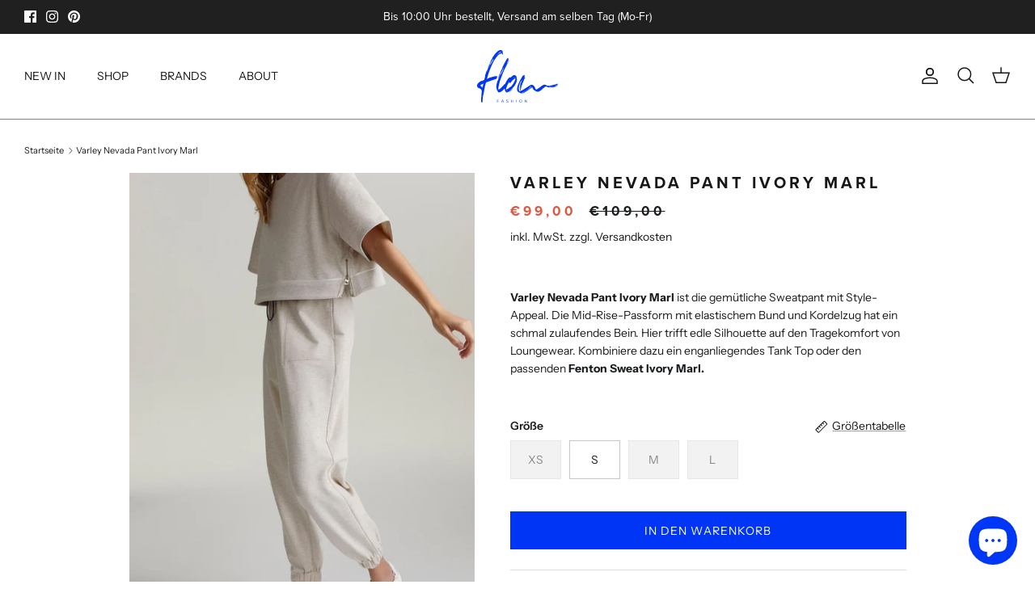

--- FILE ---
content_type: text/html; charset=utf-8
request_url: https://flowfashion.de/products/varley-nevada-pant-ivory-marl
body_size: 37159
content:
<!DOCTYPE html><html lang="de" dir="ltr">
<head>
  <!-- Symmetry 6.0.3 -->
  <link rel="stylesheet" href="https://use.typekit.net/qbe2csr.css">

  <title>
    Varley Nevada Pant Ivory Marl I flow Fashion I Yogafashion &amp; Activewear
  </title>

  <meta charset="utf-8" />
<meta name="viewport" content="width=device-width,initial-scale=1.0" />
<meta http-equiv="X-UA-Compatible" content="IE=edge">

<link rel="preconnect" href="https://cdn.shopify.com" crossorigin>
<link rel="preconnect" href="https://fonts.shopify.com" crossorigin>
<link rel="preconnect" href="https://monorail-edge.shopifysvc.com"><link rel="preload" as="font" href="//flowfashion.de/cdn/fonts/instrument_sans/instrumentsans_n4.db86542ae5e1596dbdb28c279ae6c2086c4c5bfa.woff2" type="font/woff2" crossorigin><link rel="preload" as="font" href="//flowfashion.de/cdn/fonts/instrument_sans/instrumentsans_n4.db86542ae5e1596dbdb28c279ae6c2086c4c5bfa.woff2" type="font/woff2" crossorigin><link rel="preload" as="font" href="//flowfashion.de/cdn/fonts/instrument_sans/instrumentsans_n6.27dc66245013a6f7f317d383a3cc9a0c347fb42d.woff2" type="font/woff2" crossorigin><link rel="preload" as="font" href="//flowfashion.de/cdn/fonts/instrument_sans/instrumentsans_n4.db86542ae5e1596dbdb28c279ae6c2086c4c5bfa.woff2" type="font/woff2" crossorigin><link rel="preload" href="//flowfashion.de/cdn/shop/t/4/assets/vendor.min.js?v=11589511144441591071681728355" as="script">
<link rel="preload" href="//flowfashion.de/cdn/shop/t/4/assets/theme.js?v=85417484044267405871681728355" as="script"><link rel="canonical" href="https://flowfashion.de/products/varley-nevada-pant-ivory-marl" /><link rel="icon" href="//flowfashion.de/cdn/shop/files/flow-fashion-favicon-blue.png?crop=center&height=48&v=1680801482&width=48" type="image/png"><meta name="description" content="Varley Nevada Pant Ivory Marl mit schmaler Passform. Gemütliche Sweatpant mit Kordelzug und Seitentaschen. Relaxed fit.">
<style>
    @font-face {
  font-family: "Instrument Sans";
  font-weight: 400;
  font-style: normal;
  font-display: fallback;
  src: url("//flowfashion.de/cdn/fonts/instrument_sans/instrumentsans_n4.db86542ae5e1596dbdb28c279ae6c2086c4c5bfa.woff2") format("woff2"),
       url("//flowfashion.de/cdn/fonts/instrument_sans/instrumentsans_n4.510f1b081e58d08c30978f465518799851ef6d8b.woff") format("woff");
}

    @font-face {
  font-family: "Instrument Sans";
  font-weight: 700;
  font-style: normal;
  font-display: fallback;
  src: url("//flowfashion.de/cdn/fonts/instrument_sans/instrumentsans_n7.e4ad9032e203f9a0977786c356573ced65a7419a.woff2") format("woff2"),
       url("//flowfashion.de/cdn/fonts/instrument_sans/instrumentsans_n7.b9e40f166fb7639074ba34738101a9d2990bb41a.woff") format("woff");
}

    @font-face {
  font-family: "Instrument Sans";
  font-weight: 500;
  font-style: normal;
  font-display: fallback;
  src: url("//flowfashion.de/cdn/fonts/instrument_sans/instrumentsans_n5.1ce463e1cc056566f977610764d93d4704464858.woff2") format("woff2"),
       url("//flowfashion.de/cdn/fonts/instrument_sans/instrumentsans_n5.9079eb7bba230c9d8d8d3a7d101aa9d9f40b6d14.woff") format("woff");
}

    @font-face {
  font-family: "Instrument Sans";
  font-weight: 400;
  font-style: italic;
  font-display: fallback;
  src: url("//flowfashion.de/cdn/fonts/instrument_sans/instrumentsans_i4.028d3c3cd8d085648c808ceb20cd2fd1eb3560e5.woff2") format("woff2"),
       url("//flowfashion.de/cdn/fonts/instrument_sans/instrumentsans_i4.7e90d82df8dee29a99237cd19cc529d2206706a2.woff") format("woff");
}

    @font-face {
  font-family: "Instrument Sans";
  font-weight: 700;
  font-style: italic;
  font-display: fallback;
  src: url("//flowfashion.de/cdn/fonts/instrument_sans/instrumentsans_i7.d6063bb5d8f9cbf96eace9e8801697c54f363c6a.woff2") format("woff2"),
       url("//flowfashion.de/cdn/fonts/instrument_sans/instrumentsans_i7.ce33afe63f8198a3ac4261b826b560103542cd36.woff") format("woff");
}

    @font-face {
  font-family: "Instrument Sans";
  font-weight: 600;
  font-style: normal;
  font-display: fallback;
  src: url("//flowfashion.de/cdn/fonts/instrument_sans/instrumentsans_n6.27dc66245013a6f7f317d383a3cc9a0c347fb42d.woff2") format("woff2"),
       url("//flowfashion.de/cdn/fonts/instrument_sans/instrumentsans_n6.1a71efbeeb140ec495af80aad612ad55e19e6d0e.woff") format("woff");
}

    @font-face {
  font-family: "Instrument Sans";
  font-weight: 400;
  font-style: normal;
  font-display: fallback;
  src: url("//flowfashion.de/cdn/fonts/instrument_sans/instrumentsans_n4.db86542ae5e1596dbdb28c279ae6c2086c4c5bfa.woff2") format("woff2"),
       url("//flowfashion.de/cdn/fonts/instrument_sans/instrumentsans_n4.510f1b081e58d08c30978f465518799851ef6d8b.woff") format("woff");
}

    @font-face {
  font-family: "Instrument Sans";
  font-weight: 400;
  font-style: normal;
  font-display: fallback;
  src: url("//flowfashion.de/cdn/fonts/instrument_sans/instrumentsans_n4.db86542ae5e1596dbdb28c279ae6c2086c4c5bfa.woff2") format("woff2"),
       url("//flowfashion.de/cdn/fonts/instrument_sans/instrumentsans_n4.510f1b081e58d08c30978f465518799851ef6d8b.woff") format("woff");
}

    @font-face {
  font-family: "Instrument Sans";
  font-weight: 600;
  font-style: normal;
  font-display: fallback;
  src: url("//flowfashion.de/cdn/fonts/instrument_sans/instrumentsans_n6.27dc66245013a6f7f317d383a3cc9a0c347fb42d.woff2") format("woff2"),
       url("//flowfashion.de/cdn/fonts/instrument_sans/instrumentsans_n6.1a71efbeeb140ec495af80aad612ad55e19e6d0e.woff") format("woff");
}

  </style>

  <meta property="og:site_name" content="flow Fashion">
<meta property="og:url" content="https://flowfashion.de/products/varley-nevada-pant-ivory-marl">
<meta property="og:title" content="Varley Nevada Pant Ivory Marl I flow Fashion I Yogafashion &amp; Activewear">
<meta property="og:type" content="product">
<meta property="og:description" content="Varley Nevada Pant Ivory Marl mit schmaler Passform. Gemütliche Sweatpant mit Kordelzug und Seitentaschen. Relaxed fit."><meta property="og:image" content="http://flowfashion.de/cdn/shop/products/Nevada-Pant-Ivory-Marl-5_1200x1200.jpg?v=1681325868">
  <meta property="og:image:secure_url" content="https://flowfashion.de/cdn/shop/products/Nevada-Pant-Ivory-Marl-5_1200x1200.jpg?v=1681325868">
  <meta property="og:image:width" content="1024">
  <meta property="og:image:height" content="1365"><meta property="og:price:amount" content="99,00">
  <meta property="og:price:currency" content="EUR"><meta name="twitter:card" content="summary_large_image">
<meta name="twitter:title" content="Varley Nevada Pant Ivory Marl I flow Fashion I Yogafashion &amp; Activewear">
<meta name="twitter:description" content="Varley Nevada Pant Ivory Marl mit schmaler Passform. Gemütliche Sweatpant mit Kordelzug und Seitentaschen. Relaxed fit.">


  <link href="//flowfashion.de/cdn/shop/t/4/assets/styles.css?v=12948517390897224781759334061" rel="stylesheet" type="text/css" media="all" />
<script>
    window.theme = window.theme || {};
    theme.money_format_with_product_code_preference = "€{{amount_with_comma_separator}}";
    theme.money_format_with_cart_code_preference = "€{{amount_with_comma_separator}}";
    theme.money_format = "€{{amount_with_comma_separator}}";
    theme.strings = {
      previous: "Bisherige",
      next: "Nächster",
      addressError: "Kann die Adresse nicht finden",
      addressNoResults: "Keine Ergebnisse für diese Adresse",
      addressQueryLimit: "Sie haben die Google- API-Nutzungsgrenze überschritten. Betrachten wir zu einem \u003ca href=\"https:\/\/developers.google.com\/maps\/premium\/usage-limits\"\u003ePremium-Paket\u003c\/a\u003e zu aktualisieren.",
      authError: "Es gab ein Problem bei Google Maps Konto zu authentifizieren.",
      icon_labels_left: "Links",
      icon_labels_right: "Rechts",
      icon_labels_down: "Runter",
      icon_labels_close: "Schließen",
      icon_labels_plus: "Plus",
      imageSlider: "Bilder",
      cart_terms_confirmation: "Du musst den Nutzungsbedingungen zustimmen, bevor du fortfährst.",
      cart_general_quantity_too_high: "Du kannst nur [QUANTITY] in deinem Warenkorb haben",
      products_listing_from: "Von",
      layout_live_search_see_all: "Alles anzeigen",
      products_product_add_to_cart: "In den Warenkorb",
      products_variant_no_stock: "Ausverkauft",
      products_variant_non_existent: "Nicht verfügbar",
      products_product_pick_a: "Wähle ein",
      general_navigation_menu_toggle_aria_label: "Menü umschalten",
      general_accessibility_labels_close: "Schließen",
      products_product_added_to_cart: "Zum Warenkorb hinzugefügt",
      general_quick_search_pages: "Seiten",
      general_quick_search_no_results: "Leider konnten wir keine Ergebnisse finden",
      collections_general_see_all_subcollections: "Alles sehen..."
    };
    theme.routes = {
      cart_url: '/cart',
      cart_add_url: '/cart/add.js',
      cart_update_url: '/cart/update.js',
      predictive_search_url: '/search/suggest'
    };
    theme.settings = {
      cart_type: "page",
      after_add_to_cart: "page",
      quickbuy_style: "button",
      avoid_orphans: true
    };
    document.documentElement.classList.add('js');
  </script>

  <script src="//flowfashion.de/cdn/shop/t/4/assets/vendor.min.js?v=11589511144441591071681728355" defer="defer"></script>
  <script src="//flowfashion.de/cdn/shop/t/4/assets/theme.js?v=85417484044267405871681728355" defer="defer"></script>

  <script>window.performance && window.performance.mark && window.performance.mark('shopify.content_for_header.start');</script><meta name="facebook-domain-verification" content="m0e2h7w527zq6w8i65gbrixyltzoei">
<meta name="google-site-verification" content="5CSpzbM6JfQQ5mtMHl7YgmBzdEjqn-e-hxc8JIGY5Y0">
<meta id="shopify-digital-wallet" name="shopify-digital-wallet" content="/74628006194/digital_wallets/dialog">
<meta name="shopify-checkout-api-token" content="15dc2acd8b9a1fb09f468ef08c5ee6b4">
<meta id="in-context-paypal-metadata" data-shop-id="74628006194" data-venmo-supported="false" data-environment="production" data-locale="de_DE" data-paypal-v4="true" data-currency="EUR">
<link rel="alternate" type="application/json+oembed" href="https://flowfashion.de/products/varley-nevada-pant-ivory-marl.oembed">
<script async="async" src="/checkouts/internal/preloads.js?locale=de-DE"></script>
<link rel="preconnect" href="https://shop.app" crossorigin="anonymous">
<script async="async" src="https://shop.app/checkouts/internal/preloads.js?locale=de-DE&shop_id=74628006194" crossorigin="anonymous"></script>
<script id="apple-pay-shop-capabilities" type="application/json">{"shopId":74628006194,"countryCode":"DE","currencyCode":"EUR","merchantCapabilities":["supports3DS"],"merchantId":"gid:\/\/shopify\/Shop\/74628006194","merchantName":"flow Fashion","requiredBillingContactFields":["postalAddress","email"],"requiredShippingContactFields":["postalAddress","email"],"shippingType":"shipping","supportedNetworks":["visa","maestro","masterCard","amex"],"total":{"type":"pending","label":"flow Fashion","amount":"1.00"},"shopifyPaymentsEnabled":true,"supportsSubscriptions":true}</script>
<script id="shopify-features" type="application/json">{"accessToken":"15dc2acd8b9a1fb09f468ef08c5ee6b4","betas":["rich-media-storefront-analytics"],"domain":"flowfashion.de","predictiveSearch":true,"shopId":74628006194,"locale":"de"}</script>
<script>var Shopify = Shopify || {};
Shopify.shop = "flowfashion-yoga-fashion.myshopify.com";
Shopify.locale = "de";
Shopify.currency = {"active":"EUR","rate":"1.0"};
Shopify.country = "DE";
Shopify.theme = {"name":"FlowFashion 1.0","id":148222607666,"schema_name":"Symmetry","schema_version":"6.0.3","theme_store_id":568,"role":"main"};
Shopify.theme.handle = "null";
Shopify.theme.style = {"id":null,"handle":null};
Shopify.cdnHost = "flowfashion.de/cdn";
Shopify.routes = Shopify.routes || {};
Shopify.routes.root = "/";</script>
<script type="module">!function(o){(o.Shopify=o.Shopify||{}).modules=!0}(window);</script>
<script>!function(o){function n(){var o=[];function n(){o.push(Array.prototype.slice.apply(arguments))}return n.q=o,n}var t=o.Shopify=o.Shopify||{};t.loadFeatures=n(),t.autoloadFeatures=n()}(window);</script>
<script>
  window.ShopifyPay = window.ShopifyPay || {};
  window.ShopifyPay.apiHost = "shop.app\/pay";
  window.ShopifyPay.redirectState = null;
</script>
<script id="shop-js-analytics" type="application/json">{"pageType":"product"}</script>
<script defer="defer" async type="module" src="//flowfashion.de/cdn/shopifycloud/shop-js/modules/v2/client.init-shop-cart-sync_BH0MO3MH.de.esm.js"></script>
<script defer="defer" async type="module" src="//flowfashion.de/cdn/shopifycloud/shop-js/modules/v2/chunk.common_BErAfWaM.esm.js"></script>
<script defer="defer" async type="module" src="//flowfashion.de/cdn/shopifycloud/shop-js/modules/v2/chunk.modal_DqzNaksh.esm.js"></script>
<script type="module">
  await import("//flowfashion.de/cdn/shopifycloud/shop-js/modules/v2/client.init-shop-cart-sync_BH0MO3MH.de.esm.js");
await import("//flowfashion.de/cdn/shopifycloud/shop-js/modules/v2/chunk.common_BErAfWaM.esm.js");
await import("//flowfashion.de/cdn/shopifycloud/shop-js/modules/v2/chunk.modal_DqzNaksh.esm.js");

  window.Shopify.SignInWithShop?.initShopCartSync?.({"fedCMEnabled":true,"windoidEnabled":true});

</script>
<script>
  window.Shopify = window.Shopify || {};
  if (!window.Shopify.featureAssets) window.Shopify.featureAssets = {};
  window.Shopify.featureAssets['shop-js'] = {"shop-cart-sync":["modules/v2/client.shop-cart-sync__0cGp0nR.de.esm.js","modules/v2/chunk.common_BErAfWaM.esm.js","modules/v2/chunk.modal_DqzNaksh.esm.js"],"init-fed-cm":["modules/v2/client.init-fed-cm_CM6VDTst.de.esm.js","modules/v2/chunk.common_BErAfWaM.esm.js","modules/v2/chunk.modal_DqzNaksh.esm.js"],"init-shop-email-lookup-coordinator":["modules/v2/client.init-shop-email-lookup-coordinator_CBMbWck_.de.esm.js","modules/v2/chunk.common_BErAfWaM.esm.js","modules/v2/chunk.modal_DqzNaksh.esm.js"],"init-windoid":["modules/v2/client.init-windoid_BLu1c52k.de.esm.js","modules/v2/chunk.common_BErAfWaM.esm.js","modules/v2/chunk.modal_DqzNaksh.esm.js"],"shop-button":["modules/v2/client.shop-button_CA8sgLdC.de.esm.js","modules/v2/chunk.common_BErAfWaM.esm.js","modules/v2/chunk.modal_DqzNaksh.esm.js"],"shop-cash-offers":["modules/v2/client.shop-cash-offers_CtGlpQVP.de.esm.js","modules/v2/chunk.common_BErAfWaM.esm.js","modules/v2/chunk.modal_DqzNaksh.esm.js"],"shop-toast-manager":["modules/v2/client.shop-toast-manager_uf2EYvu_.de.esm.js","modules/v2/chunk.common_BErAfWaM.esm.js","modules/v2/chunk.modal_DqzNaksh.esm.js"],"init-shop-cart-sync":["modules/v2/client.init-shop-cart-sync_BH0MO3MH.de.esm.js","modules/v2/chunk.common_BErAfWaM.esm.js","modules/v2/chunk.modal_DqzNaksh.esm.js"],"init-customer-accounts-sign-up":["modules/v2/client.init-customer-accounts-sign-up_GYoAbbBa.de.esm.js","modules/v2/client.shop-login-button_BwiwRr-G.de.esm.js","modules/v2/chunk.common_BErAfWaM.esm.js","modules/v2/chunk.modal_DqzNaksh.esm.js"],"pay-button":["modules/v2/client.pay-button_Fn8OU5F0.de.esm.js","modules/v2/chunk.common_BErAfWaM.esm.js","modules/v2/chunk.modal_DqzNaksh.esm.js"],"init-customer-accounts":["modules/v2/client.init-customer-accounts_hH0NE_bx.de.esm.js","modules/v2/client.shop-login-button_BwiwRr-G.de.esm.js","modules/v2/chunk.common_BErAfWaM.esm.js","modules/v2/chunk.modal_DqzNaksh.esm.js"],"avatar":["modules/v2/client.avatar_BTnouDA3.de.esm.js"],"init-shop-for-new-customer-accounts":["modules/v2/client.init-shop-for-new-customer-accounts_iGaU0q4U.de.esm.js","modules/v2/client.shop-login-button_BwiwRr-G.de.esm.js","modules/v2/chunk.common_BErAfWaM.esm.js","modules/v2/chunk.modal_DqzNaksh.esm.js"],"shop-follow-button":["modules/v2/client.shop-follow-button_DfZt4rU7.de.esm.js","modules/v2/chunk.common_BErAfWaM.esm.js","modules/v2/chunk.modal_DqzNaksh.esm.js"],"checkout-modal":["modules/v2/client.checkout-modal_BkbVv7me.de.esm.js","modules/v2/chunk.common_BErAfWaM.esm.js","modules/v2/chunk.modal_DqzNaksh.esm.js"],"shop-login-button":["modules/v2/client.shop-login-button_BwiwRr-G.de.esm.js","modules/v2/chunk.common_BErAfWaM.esm.js","modules/v2/chunk.modal_DqzNaksh.esm.js"],"lead-capture":["modules/v2/client.lead-capture_uTCHmOe0.de.esm.js","modules/v2/chunk.common_BErAfWaM.esm.js","modules/v2/chunk.modal_DqzNaksh.esm.js"],"shop-login":["modules/v2/client.shop-login_DZ2U4X68.de.esm.js","modules/v2/chunk.common_BErAfWaM.esm.js","modules/v2/chunk.modal_DqzNaksh.esm.js"],"payment-terms":["modules/v2/client.payment-terms_ARjsA2tN.de.esm.js","modules/v2/chunk.common_BErAfWaM.esm.js","modules/v2/chunk.modal_DqzNaksh.esm.js"]};
</script>
<script>(function() {
  var isLoaded = false;
  function asyncLoad() {
    if (isLoaded) return;
    isLoaded = true;
    var urls = ["https:\/\/tseish-app.connect.trustedshops.com\/esc.js?apiBaseUrl=aHR0cHM6Ly90c2Vpc2gtYXBwLmNvbm5lY3QudHJ1c3RlZHNob3BzLmNvbQ==\u0026instanceId=Zmxvd2Zhc2hpb24teW9nYS1mYXNoaW9uLm15c2hvcGlmeS5jb20=\u0026shop=flowfashion-yoga-fashion.myshopify.com","https:\/\/cdn.nfcube.com\/instafeed-961b081f3f2ca4d0854d107a9e73d9b9.js?shop=flowfashion-yoga-fashion.myshopify.com","\/\/backinstock.useamp.com\/widget\/77472_1767159636.js?category=bis\u0026v=6\u0026shop=flowfashion-yoga-fashion.myshopify.com"];
    for (var i = 0; i < urls.length; i++) {
      var s = document.createElement('script');
      s.type = 'text/javascript';
      s.async = true;
      s.src = urls[i];
      var x = document.getElementsByTagName('script')[0];
      x.parentNode.insertBefore(s, x);
    }
  };
  if(window.attachEvent) {
    window.attachEvent('onload', asyncLoad);
  } else {
    window.addEventListener('load', asyncLoad, false);
  }
})();</script>
<script id="__st">var __st={"a":74628006194,"offset":3600,"reqid":"f9b0ae1e-4cb1-49d0-b110-94c02fe5e9e9-1769999519","pageurl":"flowfashion.de\/products\/varley-nevada-pant-ivory-marl","u":"469d2341f5da","p":"product","rtyp":"product","rid":8288377209138};</script>
<script>window.ShopifyPaypalV4VisibilityTracking = true;</script>
<script id="captcha-bootstrap">!function(){'use strict';const t='contact',e='account',n='new_comment',o=[[t,t],['blogs',n],['comments',n],[t,'customer']],c=[[e,'customer_login'],[e,'guest_login'],[e,'recover_customer_password'],[e,'create_customer']],r=t=>t.map((([t,e])=>`form[action*='/${t}']:not([data-nocaptcha='true']) input[name='form_type'][value='${e}']`)).join(','),a=t=>()=>t?[...document.querySelectorAll(t)].map((t=>t.form)):[];function s(){const t=[...o],e=r(t);return a(e)}const i='password',u='form_key',d=['recaptcha-v3-token','g-recaptcha-response','h-captcha-response',i],f=()=>{try{return window.sessionStorage}catch{return}},m='__shopify_v',_=t=>t.elements[u];function p(t,e,n=!1){try{const o=window.sessionStorage,c=JSON.parse(o.getItem(e)),{data:r}=function(t){const{data:e,action:n}=t;return t[m]||n?{data:e,action:n}:{data:t,action:n}}(c);for(const[e,n]of Object.entries(r))t.elements[e]&&(t.elements[e].value=n);n&&o.removeItem(e)}catch(o){console.error('form repopulation failed',{error:o})}}const l='form_type',E='cptcha';function T(t){t.dataset[E]=!0}const w=window,h=w.document,L='Shopify',v='ce_forms',y='captcha';let A=!1;((t,e)=>{const n=(g='f06e6c50-85a8-45c8-87d0-21a2b65856fe',I='https://cdn.shopify.com/shopifycloud/storefront-forms-hcaptcha/ce_storefront_forms_captcha_hcaptcha.v1.5.2.iife.js',D={infoText:'Durch hCaptcha geschützt',privacyText:'Datenschutz',termsText:'Allgemeine Geschäftsbedingungen'},(t,e,n)=>{const o=w[L][v],c=o.bindForm;if(c)return c(t,g,e,D).then(n);var r;o.q.push([[t,g,e,D],n]),r=I,A||(h.body.append(Object.assign(h.createElement('script'),{id:'captcha-provider',async:!0,src:r})),A=!0)});var g,I,D;w[L]=w[L]||{},w[L][v]=w[L][v]||{},w[L][v].q=[],w[L][y]=w[L][y]||{},w[L][y].protect=function(t,e){n(t,void 0,e),T(t)},Object.freeze(w[L][y]),function(t,e,n,w,h,L){const[v,y,A,g]=function(t,e,n){const i=e?o:[],u=t?c:[],d=[...i,...u],f=r(d),m=r(i),_=r(d.filter((([t,e])=>n.includes(e))));return[a(f),a(m),a(_),s()]}(w,h,L),I=t=>{const e=t.target;return e instanceof HTMLFormElement?e:e&&e.form},D=t=>v().includes(t);t.addEventListener('submit',(t=>{const e=I(t);if(!e)return;const n=D(e)&&!e.dataset.hcaptchaBound&&!e.dataset.recaptchaBound,o=_(e),c=g().includes(e)&&(!o||!o.value);(n||c)&&t.preventDefault(),c&&!n&&(function(t){try{if(!f())return;!function(t){const e=f();if(!e)return;const n=_(t);if(!n)return;const o=n.value;o&&e.removeItem(o)}(t);const e=Array.from(Array(32),(()=>Math.random().toString(36)[2])).join('');!function(t,e){_(t)||t.append(Object.assign(document.createElement('input'),{type:'hidden',name:u})),t.elements[u].value=e}(t,e),function(t,e){const n=f();if(!n)return;const o=[...t.querySelectorAll(`input[type='${i}']`)].map((({name:t})=>t)),c=[...d,...o],r={};for(const[a,s]of new FormData(t).entries())c.includes(a)||(r[a]=s);n.setItem(e,JSON.stringify({[m]:1,action:t.action,data:r}))}(t,e)}catch(e){console.error('failed to persist form',e)}}(e),e.submit())}));const S=(t,e)=>{t&&!t.dataset[E]&&(n(t,e.some((e=>e===t))),T(t))};for(const o of['focusin','change'])t.addEventListener(o,(t=>{const e=I(t);D(e)&&S(e,y())}));const B=e.get('form_key'),M=e.get(l),P=B&&M;t.addEventListener('DOMContentLoaded',(()=>{const t=y();if(P)for(const e of t)e.elements[l].value===M&&p(e,B);[...new Set([...A(),...v().filter((t=>'true'===t.dataset.shopifyCaptcha))])].forEach((e=>S(e,t)))}))}(h,new URLSearchParams(w.location.search),n,t,e,['guest_login'])})(!0,!0)}();</script>
<script integrity="sha256-4kQ18oKyAcykRKYeNunJcIwy7WH5gtpwJnB7kiuLZ1E=" data-source-attribution="shopify.loadfeatures" defer="defer" src="//flowfashion.de/cdn/shopifycloud/storefront/assets/storefront/load_feature-a0a9edcb.js" crossorigin="anonymous"></script>
<script crossorigin="anonymous" defer="defer" src="//flowfashion.de/cdn/shopifycloud/storefront/assets/shopify_pay/storefront-65b4c6d7.js?v=20250812"></script>
<script data-source-attribution="shopify.dynamic_checkout.dynamic.init">var Shopify=Shopify||{};Shopify.PaymentButton=Shopify.PaymentButton||{isStorefrontPortableWallets:!0,init:function(){window.Shopify.PaymentButton.init=function(){};var t=document.createElement("script");t.src="https://flowfashion.de/cdn/shopifycloud/portable-wallets/latest/portable-wallets.de.js",t.type="module",document.head.appendChild(t)}};
</script>
<script data-source-attribution="shopify.dynamic_checkout.buyer_consent">
  function portableWalletsHideBuyerConsent(e){var t=document.getElementById("shopify-buyer-consent"),n=document.getElementById("shopify-subscription-policy-button");t&&n&&(t.classList.add("hidden"),t.setAttribute("aria-hidden","true"),n.removeEventListener("click",e))}function portableWalletsShowBuyerConsent(e){var t=document.getElementById("shopify-buyer-consent"),n=document.getElementById("shopify-subscription-policy-button");t&&n&&(t.classList.remove("hidden"),t.removeAttribute("aria-hidden"),n.addEventListener("click",e))}window.Shopify?.PaymentButton&&(window.Shopify.PaymentButton.hideBuyerConsent=portableWalletsHideBuyerConsent,window.Shopify.PaymentButton.showBuyerConsent=portableWalletsShowBuyerConsent);
</script>
<script data-source-attribution="shopify.dynamic_checkout.cart.bootstrap">document.addEventListener("DOMContentLoaded",(function(){function t(){return document.querySelector("shopify-accelerated-checkout-cart, shopify-accelerated-checkout")}if(t())Shopify.PaymentButton.init();else{new MutationObserver((function(e,n){t()&&(Shopify.PaymentButton.init(),n.disconnect())})).observe(document.body,{childList:!0,subtree:!0})}}));
</script>
<link id="shopify-accelerated-checkout-styles" rel="stylesheet" media="screen" href="https://flowfashion.de/cdn/shopifycloud/portable-wallets/latest/accelerated-checkout-backwards-compat.css" crossorigin="anonymous">
<style id="shopify-accelerated-checkout-cart">
        #shopify-buyer-consent {
  margin-top: 1em;
  display: inline-block;
  width: 100%;
}

#shopify-buyer-consent.hidden {
  display: none;
}

#shopify-subscription-policy-button {
  background: none;
  border: none;
  padding: 0;
  text-decoration: underline;
  font-size: inherit;
  cursor: pointer;
}

#shopify-subscription-policy-button::before {
  box-shadow: none;
}

      </style>
<script id="sections-script" data-sections="product-recommendations" defer="defer" src="//flowfashion.de/cdn/shop/t/4/compiled_assets/scripts.js?v=570"></script>
<script>window.performance && window.performance.mark && window.performance.mark('shopify.content_for_header.end');</script>
<!-- BEGIN app block: shopify://apps/consentmo-gdpr/blocks/gdpr_cookie_consent/4fbe573f-a377-4fea-9801-3ee0858cae41 -->


<!-- END app block --><!-- BEGIN app block: shopify://apps/klaviyo-email-marketing-sms/blocks/klaviyo-onsite-embed/2632fe16-c075-4321-a88b-50b567f42507 -->












  <script async src="https://static.klaviyo.com/onsite/js/Sj9Rqt/klaviyo.js?company_id=Sj9Rqt"></script>
  <script>!function(){if(!window.klaviyo){window._klOnsite=window._klOnsite||[];try{window.klaviyo=new Proxy({},{get:function(n,i){return"push"===i?function(){var n;(n=window._klOnsite).push.apply(n,arguments)}:function(){for(var n=arguments.length,o=new Array(n),w=0;w<n;w++)o[w]=arguments[w];var t="function"==typeof o[o.length-1]?o.pop():void 0,e=new Promise((function(n){window._klOnsite.push([i].concat(o,[function(i){t&&t(i),n(i)}]))}));return e}}})}catch(n){window.klaviyo=window.klaviyo||[],window.klaviyo.push=function(){var n;(n=window._klOnsite).push.apply(n,arguments)}}}}();</script>

  
    <script id="viewed_product">
      if (item == null) {
        var _learnq = _learnq || [];

        var MetafieldReviews = null
        var MetafieldYotpoRating = null
        var MetafieldYotpoCount = null
        var MetafieldLooxRating = null
        var MetafieldLooxCount = null
        var okendoProduct = null
        var okendoProductReviewCount = null
        var okendoProductReviewAverageValue = null
        try {
          // The following fields are used for Customer Hub recently viewed in order to add reviews.
          // This information is not part of __kla_viewed. Instead, it is part of __kla_viewed_reviewed_items
          MetafieldReviews = {};
          MetafieldYotpoRating = null
          MetafieldYotpoCount = null
          MetafieldLooxRating = null
          MetafieldLooxCount = null

          okendoProduct = null
          // If the okendo metafield is not legacy, it will error, which then requires the new json formatted data
          if (okendoProduct && 'error' in okendoProduct) {
            okendoProduct = null
          }
          okendoProductReviewCount = okendoProduct ? okendoProduct.reviewCount : null
          okendoProductReviewAverageValue = okendoProduct ? okendoProduct.reviewAverageValue : null
        } catch (error) {
          console.error('Error in Klaviyo onsite reviews tracking:', error);
        }

        var item = {
          Name: "Varley Nevada Pant Ivory Marl",
          ProductID: 8288377209138,
          Categories: ["ALLE PRODUKTE","BOTTOMS","JOGGER \/ SWEATPANTS","LOUNGE WEAR","SALE","SWEATPANTS","VARLEY"],
          ImageURL: "https://flowfashion.de/cdn/shop/products/Nevada-Pant-Ivory-Marl-5_grande.jpg?v=1681325868",
          URL: "https://flowfashion.de/products/varley-nevada-pant-ivory-marl",
          Brand: "Varley",
          Price: "€99,00",
          Value: "99,00",
          CompareAtPrice: "€109,00"
        };
        _learnq.push(['track', 'Viewed Product', item]);
        _learnq.push(['trackViewedItem', {
          Title: item.Name,
          ItemId: item.ProductID,
          Categories: item.Categories,
          ImageUrl: item.ImageURL,
          Url: item.URL,
          Metadata: {
            Brand: item.Brand,
            Price: item.Price,
            Value: item.Value,
            CompareAtPrice: item.CompareAtPrice
          },
          metafields:{
            reviews: MetafieldReviews,
            yotpo:{
              rating: MetafieldYotpoRating,
              count: MetafieldYotpoCount,
            },
            loox:{
              rating: MetafieldLooxRating,
              count: MetafieldLooxCount,
            },
            okendo: {
              rating: okendoProductReviewAverageValue,
              count: okendoProductReviewCount,
            }
          }
        }]);
      }
    </script>
  




  <script>
    window.klaviyoReviewsProductDesignMode = false
  </script>







<!-- END app block --><script src="https://cdn.shopify.com/extensions/019c0f34-b0c2-78b5-b4b0-899f0a45188a/consentmo-gdpr-616/assets/consentmo_cookie_consent.js" type="text/javascript" defer="defer"></script>
<script src="https://cdn.shopify.com/extensions/e8878072-2f6b-4e89-8082-94b04320908d/inbox-1254/assets/inbox-chat-loader.js" type="text/javascript" defer="defer"></script>
<link href="https://monorail-edge.shopifysvc.com" rel="dns-prefetch">
<script>(function(){if ("sendBeacon" in navigator && "performance" in window) {try {var session_token_from_headers = performance.getEntriesByType('navigation')[0].serverTiming.find(x => x.name == '_s').description;} catch {var session_token_from_headers = undefined;}var session_cookie_matches = document.cookie.match(/_shopify_s=([^;]*)/);var session_token_from_cookie = session_cookie_matches && session_cookie_matches.length === 2 ? session_cookie_matches[1] : "";var session_token = session_token_from_headers || session_token_from_cookie || "";function handle_abandonment_event(e) {var entries = performance.getEntries().filter(function(entry) {return /monorail-edge.shopifysvc.com/.test(entry.name);});if (!window.abandonment_tracked && entries.length === 0) {window.abandonment_tracked = true;var currentMs = Date.now();var navigation_start = performance.timing.navigationStart;var payload = {shop_id: 74628006194,url: window.location.href,navigation_start,duration: currentMs - navigation_start,session_token,page_type: "product"};window.navigator.sendBeacon("https://monorail-edge.shopifysvc.com/v1/produce", JSON.stringify({schema_id: "online_store_buyer_site_abandonment/1.1",payload: payload,metadata: {event_created_at_ms: currentMs,event_sent_at_ms: currentMs}}));}}window.addEventListener('pagehide', handle_abandonment_event);}}());</script>
<script id="web-pixels-manager-setup">(function e(e,d,r,n,o){if(void 0===o&&(o={}),!Boolean(null===(a=null===(i=window.Shopify)||void 0===i?void 0:i.analytics)||void 0===a?void 0:a.replayQueue)){var i,a;window.Shopify=window.Shopify||{};var t=window.Shopify;t.analytics=t.analytics||{};var s=t.analytics;s.replayQueue=[],s.publish=function(e,d,r){return s.replayQueue.push([e,d,r]),!0};try{self.performance.mark("wpm:start")}catch(e){}var l=function(){var e={modern:/Edge?\/(1{2}[4-9]|1[2-9]\d|[2-9]\d{2}|\d{4,})\.\d+(\.\d+|)|Firefox\/(1{2}[4-9]|1[2-9]\d|[2-9]\d{2}|\d{4,})\.\d+(\.\d+|)|Chrom(ium|e)\/(9{2}|\d{3,})\.\d+(\.\d+|)|(Maci|X1{2}).+ Version\/(15\.\d+|(1[6-9]|[2-9]\d|\d{3,})\.\d+)([,.]\d+|)( \(\w+\)|)( Mobile\/\w+|) Safari\/|Chrome.+OPR\/(9{2}|\d{3,})\.\d+\.\d+|(CPU[ +]OS|iPhone[ +]OS|CPU[ +]iPhone|CPU IPhone OS|CPU iPad OS)[ +]+(15[._]\d+|(1[6-9]|[2-9]\d|\d{3,})[._]\d+)([._]\d+|)|Android:?[ /-](13[3-9]|1[4-9]\d|[2-9]\d{2}|\d{4,})(\.\d+|)(\.\d+|)|Android.+Firefox\/(13[5-9]|1[4-9]\d|[2-9]\d{2}|\d{4,})\.\d+(\.\d+|)|Android.+Chrom(ium|e)\/(13[3-9]|1[4-9]\d|[2-9]\d{2}|\d{4,})\.\d+(\.\d+|)|SamsungBrowser\/([2-9]\d|\d{3,})\.\d+/,legacy:/Edge?\/(1[6-9]|[2-9]\d|\d{3,})\.\d+(\.\d+|)|Firefox\/(5[4-9]|[6-9]\d|\d{3,})\.\d+(\.\d+|)|Chrom(ium|e)\/(5[1-9]|[6-9]\d|\d{3,})\.\d+(\.\d+|)([\d.]+$|.*Safari\/(?![\d.]+ Edge\/[\d.]+$))|(Maci|X1{2}).+ Version\/(10\.\d+|(1[1-9]|[2-9]\d|\d{3,})\.\d+)([,.]\d+|)( \(\w+\)|)( Mobile\/\w+|) Safari\/|Chrome.+OPR\/(3[89]|[4-9]\d|\d{3,})\.\d+\.\d+|(CPU[ +]OS|iPhone[ +]OS|CPU[ +]iPhone|CPU IPhone OS|CPU iPad OS)[ +]+(10[._]\d+|(1[1-9]|[2-9]\d|\d{3,})[._]\d+)([._]\d+|)|Android:?[ /-](13[3-9]|1[4-9]\d|[2-9]\d{2}|\d{4,})(\.\d+|)(\.\d+|)|Mobile Safari.+OPR\/([89]\d|\d{3,})\.\d+\.\d+|Android.+Firefox\/(13[5-9]|1[4-9]\d|[2-9]\d{2}|\d{4,})\.\d+(\.\d+|)|Android.+Chrom(ium|e)\/(13[3-9]|1[4-9]\d|[2-9]\d{2}|\d{4,})\.\d+(\.\d+|)|Android.+(UC? ?Browser|UCWEB|U3)[ /]?(15\.([5-9]|\d{2,})|(1[6-9]|[2-9]\d|\d{3,})\.\d+)\.\d+|SamsungBrowser\/(5\.\d+|([6-9]|\d{2,})\.\d+)|Android.+MQ{2}Browser\/(14(\.(9|\d{2,})|)|(1[5-9]|[2-9]\d|\d{3,})(\.\d+|))(\.\d+|)|K[Aa][Ii]OS\/(3\.\d+|([4-9]|\d{2,})\.\d+)(\.\d+|)/},d=e.modern,r=e.legacy,n=navigator.userAgent;return n.match(d)?"modern":n.match(r)?"legacy":"unknown"}(),u="modern"===l?"modern":"legacy",c=(null!=n?n:{modern:"",legacy:""})[u],f=function(e){return[e.baseUrl,"/wpm","/b",e.hashVersion,"modern"===e.buildTarget?"m":"l",".js"].join("")}({baseUrl:d,hashVersion:r,buildTarget:u}),m=function(e){var d=e.version,r=e.bundleTarget,n=e.surface,o=e.pageUrl,i=e.monorailEndpoint;return{emit:function(e){var a=e.status,t=e.errorMsg,s=(new Date).getTime(),l=JSON.stringify({metadata:{event_sent_at_ms:s},events:[{schema_id:"web_pixels_manager_load/3.1",payload:{version:d,bundle_target:r,page_url:o,status:a,surface:n,error_msg:t},metadata:{event_created_at_ms:s}}]});if(!i)return console&&console.warn&&console.warn("[Web Pixels Manager] No Monorail endpoint provided, skipping logging."),!1;try{return self.navigator.sendBeacon.bind(self.navigator)(i,l)}catch(e){}var u=new XMLHttpRequest;try{return u.open("POST",i,!0),u.setRequestHeader("Content-Type","text/plain"),u.send(l),!0}catch(e){return console&&console.warn&&console.warn("[Web Pixels Manager] Got an unhandled error while logging to Monorail."),!1}}}}({version:r,bundleTarget:l,surface:e.surface,pageUrl:self.location.href,monorailEndpoint:e.monorailEndpoint});try{o.browserTarget=l,function(e){var d=e.src,r=e.async,n=void 0===r||r,o=e.onload,i=e.onerror,a=e.sri,t=e.scriptDataAttributes,s=void 0===t?{}:t,l=document.createElement("script"),u=document.querySelector("head"),c=document.querySelector("body");if(l.async=n,l.src=d,a&&(l.integrity=a,l.crossOrigin="anonymous"),s)for(var f in s)if(Object.prototype.hasOwnProperty.call(s,f))try{l.dataset[f]=s[f]}catch(e){}if(o&&l.addEventListener("load",o),i&&l.addEventListener("error",i),u)u.appendChild(l);else{if(!c)throw new Error("Did not find a head or body element to append the script");c.appendChild(l)}}({src:f,async:!0,onload:function(){if(!function(){var e,d;return Boolean(null===(d=null===(e=window.Shopify)||void 0===e?void 0:e.analytics)||void 0===d?void 0:d.initialized)}()){var d=window.webPixelsManager.init(e)||void 0;if(d){var r=window.Shopify.analytics;r.replayQueue.forEach((function(e){var r=e[0],n=e[1],o=e[2];d.publishCustomEvent(r,n,o)})),r.replayQueue=[],r.publish=d.publishCustomEvent,r.visitor=d.visitor,r.initialized=!0}}},onerror:function(){return m.emit({status:"failed",errorMsg:"".concat(f," has failed to load")})},sri:function(e){var d=/^sha384-[A-Za-z0-9+/=]+$/;return"string"==typeof e&&d.test(e)}(c)?c:"",scriptDataAttributes:o}),m.emit({status:"loading"})}catch(e){m.emit({status:"failed",errorMsg:(null==e?void 0:e.message)||"Unknown error"})}}})({shopId: 74628006194,storefrontBaseUrl: "https://flowfashion.de",extensionsBaseUrl: "https://extensions.shopifycdn.com/cdn/shopifycloud/web-pixels-manager",monorailEndpoint: "https://monorail-edge.shopifysvc.com/unstable/produce_batch",surface: "storefront-renderer",enabledBetaFlags: ["2dca8a86"],webPixelsConfigList: [{"id":"961741123","configuration":"{\"config\":\"{\\\"pixel_id\\\":\\\"G-5RZXETJ9WM\\\",\\\"target_country\\\":\\\"DE\\\",\\\"gtag_events\\\":[{\\\"type\\\":\\\"search\\\",\\\"action_label\\\":[\\\"G-5RZXETJ9WM\\\",\\\"AW-978757901\\\/7Z6KCOf3ragYEI3S2tID\\\"]},{\\\"type\\\":\\\"begin_checkout\\\",\\\"action_label\\\":[\\\"G-5RZXETJ9WM\\\",\\\"AW-978757901\\\/tFugCL_5ragYEI3S2tID\\\"]},{\\\"type\\\":\\\"view_item\\\",\\\"action_label\\\":[\\\"G-5RZXETJ9WM\\\",\\\"AW-978757901\\\/uQ7ECOT3ragYEI3S2tID\\\",\\\"MC-9YLCC0RMVE\\\"]},{\\\"type\\\":\\\"purchase\\\",\\\"action_label\\\":[\\\"G-5RZXETJ9WM\\\",\\\"AW-978757901\\\/jLsmCN73ragYEI3S2tID\\\",\\\"MC-9YLCC0RMVE\\\"]},{\\\"type\\\":\\\"page_view\\\",\\\"action_label\\\":[\\\"G-5RZXETJ9WM\\\",\\\"AW-978757901\\\/pS3zCOH3ragYEI3S2tID\\\",\\\"MC-9YLCC0RMVE\\\"]},{\\\"type\\\":\\\"add_payment_info\\\",\\\"action_label\\\":[\\\"G-5RZXETJ9WM\\\",\\\"AW-978757901\\\/Y8FuCML5ragYEI3S2tID\\\"]},{\\\"type\\\":\\\"add_to_cart\\\",\\\"action_label\\\":[\\\"G-5RZXETJ9WM\\\",\\\"AW-978757901\\\/UGKgCOr3ragYEI3S2tID\\\"]}],\\\"enable_monitoring_mode\\\":false}\"}","eventPayloadVersion":"v1","runtimeContext":"OPEN","scriptVersion":"b2a88bafab3e21179ed38636efcd8a93","type":"APP","apiClientId":1780363,"privacyPurposes":[],"dataSharingAdjustments":{"protectedCustomerApprovalScopes":["read_customer_address","read_customer_email","read_customer_name","read_customer_personal_data","read_customer_phone"]}},{"id":"346292547","configuration":"{\"pixel_id\":\"550027852604466\",\"pixel_type\":\"facebook_pixel\",\"metaapp_system_user_token\":\"-\"}","eventPayloadVersion":"v1","runtimeContext":"OPEN","scriptVersion":"ca16bc87fe92b6042fbaa3acc2fbdaa6","type":"APP","apiClientId":2329312,"privacyPurposes":["ANALYTICS","MARKETING","SALE_OF_DATA"],"dataSharingAdjustments":{"protectedCustomerApprovalScopes":["read_customer_address","read_customer_email","read_customer_name","read_customer_personal_data","read_customer_phone"]}},{"id":"200704323","eventPayloadVersion":"v1","runtimeContext":"LAX","scriptVersion":"1","type":"CUSTOM","privacyPurposes":["ANALYTICS"],"name":"Google Analytics tag (migrated)"},{"id":"shopify-app-pixel","configuration":"{}","eventPayloadVersion":"v1","runtimeContext":"STRICT","scriptVersion":"0450","apiClientId":"shopify-pixel","type":"APP","privacyPurposes":["ANALYTICS","MARKETING"]},{"id":"shopify-custom-pixel","eventPayloadVersion":"v1","runtimeContext":"LAX","scriptVersion":"0450","apiClientId":"shopify-pixel","type":"CUSTOM","privacyPurposes":["ANALYTICS","MARKETING"]}],isMerchantRequest: false,initData: {"shop":{"name":"flow Fashion","paymentSettings":{"currencyCode":"EUR"},"myshopifyDomain":"flowfashion-yoga-fashion.myshopify.com","countryCode":"DE","storefrontUrl":"https:\/\/flowfashion.de"},"customer":null,"cart":null,"checkout":null,"productVariants":[{"price":{"amount":99.0,"currencyCode":"EUR"},"product":{"title":"Varley Nevada Pant Ivory Marl","vendor":"Varley","id":"8288377209138","untranslatedTitle":"Varley Nevada Pant Ivory Marl","url":"\/products\/varley-nevada-pant-ivory-marl","type":"Sweatpant"},"id":"45002557653298","image":{"src":"\/\/flowfashion.de\/cdn\/shop\/products\/Nevada-Pant-Ivory-Marl-5.jpg?v=1681325868"},"sku":"240-180-B-30-1640-6020","title":"XS","untranslatedTitle":"XS"},{"price":{"amount":99.0,"currencyCode":"EUR"},"product":{"title":"Varley Nevada Pant Ivory Marl","vendor":"Varley","id":"8288377209138","untranslatedTitle":"Varley Nevada Pant Ivory Marl","url":"\/products\/varley-nevada-pant-ivory-marl","type":"Sweatpant"},"id":"45002557686066","image":{"src":"\/\/flowfashion.de\/cdn\/shop\/products\/Nevada-Pant-Ivory-Marl-5.jpg?v=1681325868"},"sku":"240-180-B-50-1640-6020","title":"S","untranslatedTitle":"S"},{"price":{"amount":99.0,"currencyCode":"EUR"},"product":{"title":"Varley Nevada Pant Ivory Marl","vendor":"Varley","id":"8288377209138","untranslatedTitle":"Varley Nevada Pant Ivory Marl","url":"\/products\/varley-nevada-pant-ivory-marl","type":"Sweatpant"},"id":"45002557718834","image":{"src":"\/\/flowfashion.de\/cdn\/shop\/products\/Nevada-Pant-Ivory-Marl-5.jpg?v=1681325868"},"sku":"240-180-B-60-1640-6020","title":"M","untranslatedTitle":"M"},{"price":{"amount":99.0,"currencyCode":"EUR"},"product":{"title":"Varley Nevada Pant Ivory Marl","vendor":"Varley","id":"8288377209138","untranslatedTitle":"Varley Nevada Pant Ivory Marl","url":"\/products\/varley-nevada-pant-ivory-marl","type":"Sweatpant"},"id":"45002557620530","image":{"src":"\/\/flowfashion.de\/cdn\/shop\/products\/Nevada-Pant-Ivory-Marl-5.jpg?v=1681325868"},"sku":"240-180-B-70-1640-6020","title":"L","untranslatedTitle":"L"}],"purchasingCompany":null},},"https://flowfashion.de/cdn","1d2a099fw23dfb22ep557258f5m7a2edbae",{"modern":"","legacy":""},{"shopId":"74628006194","storefrontBaseUrl":"https:\/\/flowfashion.de","extensionBaseUrl":"https:\/\/extensions.shopifycdn.com\/cdn\/shopifycloud\/web-pixels-manager","surface":"storefront-renderer","enabledBetaFlags":"[\"2dca8a86\"]","isMerchantRequest":"false","hashVersion":"1d2a099fw23dfb22ep557258f5m7a2edbae","publish":"custom","events":"[[\"page_viewed\",{}],[\"product_viewed\",{\"productVariant\":{\"price\":{\"amount\":99.0,\"currencyCode\":\"EUR\"},\"product\":{\"title\":\"Varley Nevada Pant Ivory Marl\",\"vendor\":\"Varley\",\"id\":\"8288377209138\",\"untranslatedTitle\":\"Varley Nevada Pant Ivory Marl\",\"url\":\"\/products\/varley-nevada-pant-ivory-marl\",\"type\":\"Sweatpant\"},\"id\":\"45002557686066\",\"image\":{\"src\":\"\/\/flowfashion.de\/cdn\/shop\/products\/Nevada-Pant-Ivory-Marl-5.jpg?v=1681325868\"},\"sku\":\"240-180-B-50-1640-6020\",\"title\":\"S\",\"untranslatedTitle\":\"S\"}}]]"});</script><script>
  window.ShopifyAnalytics = window.ShopifyAnalytics || {};
  window.ShopifyAnalytics.meta = window.ShopifyAnalytics.meta || {};
  window.ShopifyAnalytics.meta.currency = 'EUR';
  var meta = {"product":{"id":8288377209138,"gid":"gid:\/\/shopify\/Product\/8288377209138","vendor":"Varley","type":"Sweatpant","handle":"varley-nevada-pant-ivory-marl","variants":[{"id":45002557653298,"price":9900,"name":"Varley Nevada Pant Ivory Marl - XS","public_title":"XS","sku":"240-180-B-30-1640-6020"},{"id":45002557686066,"price":9900,"name":"Varley Nevada Pant Ivory Marl - S","public_title":"S","sku":"240-180-B-50-1640-6020"},{"id":45002557718834,"price":9900,"name":"Varley Nevada Pant Ivory Marl - M","public_title":"M","sku":"240-180-B-60-1640-6020"},{"id":45002557620530,"price":9900,"name":"Varley Nevada Pant Ivory Marl - L","public_title":"L","sku":"240-180-B-70-1640-6020"}],"remote":false},"page":{"pageType":"product","resourceType":"product","resourceId":8288377209138,"requestId":"f9b0ae1e-4cb1-49d0-b110-94c02fe5e9e9-1769999519"}};
  for (var attr in meta) {
    window.ShopifyAnalytics.meta[attr] = meta[attr];
  }
</script>
<script class="analytics">
  (function () {
    var customDocumentWrite = function(content) {
      var jquery = null;

      if (window.jQuery) {
        jquery = window.jQuery;
      } else if (window.Checkout && window.Checkout.$) {
        jquery = window.Checkout.$;
      }

      if (jquery) {
        jquery('body').append(content);
      }
    };

    var hasLoggedConversion = function(token) {
      if (token) {
        return document.cookie.indexOf('loggedConversion=' + token) !== -1;
      }
      return false;
    }

    var setCookieIfConversion = function(token) {
      if (token) {
        var twoMonthsFromNow = new Date(Date.now());
        twoMonthsFromNow.setMonth(twoMonthsFromNow.getMonth() + 2);

        document.cookie = 'loggedConversion=' + token + '; expires=' + twoMonthsFromNow;
      }
    }

    var trekkie = window.ShopifyAnalytics.lib = window.trekkie = window.trekkie || [];
    if (trekkie.integrations) {
      return;
    }
    trekkie.methods = [
      'identify',
      'page',
      'ready',
      'track',
      'trackForm',
      'trackLink'
    ];
    trekkie.factory = function(method) {
      return function() {
        var args = Array.prototype.slice.call(arguments);
        args.unshift(method);
        trekkie.push(args);
        return trekkie;
      };
    };
    for (var i = 0; i < trekkie.methods.length; i++) {
      var key = trekkie.methods[i];
      trekkie[key] = trekkie.factory(key);
    }
    trekkie.load = function(config) {
      trekkie.config = config || {};
      trekkie.config.initialDocumentCookie = document.cookie;
      var first = document.getElementsByTagName('script')[0];
      var script = document.createElement('script');
      script.type = 'text/javascript';
      script.onerror = function(e) {
        var scriptFallback = document.createElement('script');
        scriptFallback.type = 'text/javascript';
        scriptFallback.onerror = function(error) {
                var Monorail = {
      produce: function produce(monorailDomain, schemaId, payload) {
        var currentMs = new Date().getTime();
        var event = {
          schema_id: schemaId,
          payload: payload,
          metadata: {
            event_created_at_ms: currentMs,
            event_sent_at_ms: currentMs
          }
        };
        return Monorail.sendRequest("https://" + monorailDomain + "/v1/produce", JSON.stringify(event));
      },
      sendRequest: function sendRequest(endpointUrl, payload) {
        // Try the sendBeacon API
        if (window && window.navigator && typeof window.navigator.sendBeacon === 'function' && typeof window.Blob === 'function' && !Monorail.isIos12()) {
          var blobData = new window.Blob([payload], {
            type: 'text/plain'
          });

          if (window.navigator.sendBeacon(endpointUrl, blobData)) {
            return true;
          } // sendBeacon was not successful

        } // XHR beacon

        var xhr = new XMLHttpRequest();

        try {
          xhr.open('POST', endpointUrl);
          xhr.setRequestHeader('Content-Type', 'text/plain');
          xhr.send(payload);
        } catch (e) {
          console.log(e);
        }

        return false;
      },
      isIos12: function isIos12() {
        return window.navigator.userAgent.lastIndexOf('iPhone; CPU iPhone OS 12_') !== -1 || window.navigator.userAgent.lastIndexOf('iPad; CPU OS 12_') !== -1;
      }
    };
    Monorail.produce('monorail-edge.shopifysvc.com',
      'trekkie_storefront_load_errors/1.1',
      {shop_id: 74628006194,
      theme_id: 148222607666,
      app_name: "storefront",
      context_url: window.location.href,
      source_url: "//flowfashion.de/cdn/s/trekkie.storefront.c59ea00e0474b293ae6629561379568a2d7c4bba.min.js"});

        };
        scriptFallback.async = true;
        scriptFallback.src = '//flowfashion.de/cdn/s/trekkie.storefront.c59ea00e0474b293ae6629561379568a2d7c4bba.min.js';
        first.parentNode.insertBefore(scriptFallback, first);
      };
      script.async = true;
      script.src = '//flowfashion.de/cdn/s/trekkie.storefront.c59ea00e0474b293ae6629561379568a2d7c4bba.min.js';
      first.parentNode.insertBefore(script, first);
    };
    trekkie.load(
      {"Trekkie":{"appName":"storefront","development":false,"defaultAttributes":{"shopId":74628006194,"isMerchantRequest":null,"themeId":148222607666,"themeCityHash":"1879864686486310700","contentLanguage":"de","currency":"EUR","eventMetadataId":"b123c2f8-279e-4d79-8550-44f16eb9948d"},"isServerSideCookieWritingEnabled":true,"monorailRegion":"shop_domain","enabledBetaFlags":["65f19447","b5387b81"]},"Session Attribution":{},"S2S":{"facebookCapiEnabled":true,"source":"trekkie-storefront-renderer","apiClientId":580111}}
    );

    var loaded = false;
    trekkie.ready(function() {
      if (loaded) return;
      loaded = true;

      window.ShopifyAnalytics.lib = window.trekkie;

      var originalDocumentWrite = document.write;
      document.write = customDocumentWrite;
      try { window.ShopifyAnalytics.merchantGoogleAnalytics.call(this); } catch(error) {};
      document.write = originalDocumentWrite;

      window.ShopifyAnalytics.lib.page(null,{"pageType":"product","resourceType":"product","resourceId":8288377209138,"requestId":"f9b0ae1e-4cb1-49d0-b110-94c02fe5e9e9-1769999519","shopifyEmitted":true});

      var match = window.location.pathname.match(/checkouts\/(.+)\/(thank_you|post_purchase)/)
      var token = match? match[1]: undefined;
      if (!hasLoggedConversion(token)) {
        setCookieIfConversion(token);
        window.ShopifyAnalytics.lib.track("Viewed Product",{"currency":"EUR","variantId":45002557653298,"productId":8288377209138,"productGid":"gid:\/\/shopify\/Product\/8288377209138","name":"Varley Nevada Pant Ivory Marl - XS","price":"99.00","sku":"240-180-B-30-1640-6020","brand":"Varley","variant":"XS","category":"Sweatpant","nonInteraction":true,"remote":false},undefined,undefined,{"shopifyEmitted":true});
      window.ShopifyAnalytics.lib.track("monorail:\/\/trekkie_storefront_viewed_product\/1.1",{"currency":"EUR","variantId":45002557653298,"productId":8288377209138,"productGid":"gid:\/\/shopify\/Product\/8288377209138","name":"Varley Nevada Pant Ivory Marl - XS","price":"99.00","sku":"240-180-B-30-1640-6020","brand":"Varley","variant":"XS","category":"Sweatpant","nonInteraction":true,"remote":false,"referer":"https:\/\/flowfashion.de\/products\/varley-nevada-pant-ivory-marl"});
      }
    });


        var eventsListenerScript = document.createElement('script');
        eventsListenerScript.async = true;
        eventsListenerScript.src = "//flowfashion.de/cdn/shopifycloud/storefront/assets/shop_events_listener-3da45d37.js";
        document.getElementsByTagName('head')[0].appendChild(eventsListenerScript);

})();</script>
  <script>
  if (!window.ga || (window.ga && typeof window.ga !== 'function')) {
    window.ga = function ga() {
      (window.ga.q = window.ga.q || []).push(arguments);
      if (window.Shopify && window.Shopify.analytics && typeof window.Shopify.analytics.publish === 'function') {
        window.Shopify.analytics.publish("ga_stub_called", {}, {sendTo: "google_osp_migration"});
      }
      console.error("Shopify's Google Analytics stub called with:", Array.from(arguments), "\nSee https://help.shopify.com/manual/promoting-marketing/pixels/pixel-migration#google for more information.");
    };
    if (window.Shopify && window.Shopify.analytics && typeof window.Shopify.analytics.publish === 'function') {
      window.Shopify.analytics.publish("ga_stub_initialized", {}, {sendTo: "google_osp_migration"});
    }
  }
</script>
<script
  defer
  src="https://flowfashion.de/cdn/shopifycloud/perf-kit/shopify-perf-kit-3.1.0.min.js"
  data-application="storefront-renderer"
  data-shop-id="74628006194"
  data-render-region="gcp-us-east1"
  data-page-type="product"
  data-theme-instance-id="148222607666"
  data-theme-name="Symmetry"
  data-theme-version="6.0.3"
  data-monorail-region="shop_domain"
  data-resource-timing-sampling-rate="10"
  data-shs="true"
  data-shs-beacon="true"
  data-shs-export-with-fetch="true"
  data-shs-logs-sample-rate="1"
  data-shs-beacon-endpoint="https://flowfashion.de/api/collect"
></script>
</head>

<body class="template-product
" data-cc-animate-timeout="0"><script>
      if ('IntersectionObserver' in window) {
        document.body.classList.add("cc-animate-enabled");
      }
    </script><a class="skip-link visually-hidden" href="#content">Direkt zum Inhalt</a>

  
  <div id="shopify-section-announcement-bar" class="shopify-section section-announcement-bar">

<div id="section-id-announcement-bar" class="announcement-bar announcement-bar--with-announcement" data-section-type="announcement-bar" data-cc-animate>
    <style data-shopify>
      #section-id-announcement-bar {
        --announcement-background: #202020;
        --announcement-text: #ffffff;
        --link-underline: rgba(255, 255, 255, 0.6);
        --announcement-font-size: 14px;
      }
    </style>

    <div class="container container--no-max">
      <div class="announcement-bar__left desktop-only">
        


  <div class="social-links ">
    <ul class="social-links__list">
      
      
        <li><a aria-label="Facebook" class="facebook" target="_blank" rel="noopener" href="https://www.facebook.com/flowFashionde"><svg width="48px" height="48px" viewBox="0 0 48 48" version="1.1" xmlns="http://www.w3.org/2000/svg" xmlns:xlink="http://www.w3.org/1999/xlink">
    <title>Facebook</title>
    <g stroke="none" stroke-width="1" fill="none" fill-rule="evenodd">
        <g transform="translate(-325.000000, -295.000000)" fill="currentColor">
            <path d="M350.638355,343 L327.649232,343 C326.185673,343 325,341.813592 325,340.350603 L325,297.649211 C325,296.18585 326.185859,295 327.649232,295 L370.350955,295 C371.813955,295 373,296.18585 373,297.649211 L373,340.350603 C373,341.813778 371.813769,343 370.350955,343 L358.119305,343 L358.119305,324.411755 L364.358521,324.411755 L365.292755,317.167586 L358.119305,317.167586 L358.119305,312.542641 C358.119305,310.445287 358.701712,309.01601 361.70929,309.01601 L365.545311,309.014333 L365.545311,302.535091 C364.881886,302.446808 362.604784,302.24957 359.955552,302.24957 C354.424834,302.24957 350.638355,305.625526 350.638355,311.825209 L350.638355,317.167586 L344.383122,317.167586 L344.383122,324.411755 L350.638355,324.411755 L350.638355,343 L350.638355,343 Z"></path>
        </g>
    </g>
</svg></a></li>
      
      
        <li><a aria-label="Instagram" class="instagram" target="_blank" rel="noopener" href="https://www.instagram.com/flowfashionshop/"><svg width="48px" height="48px" viewBox="0 0 48 48" version="1.1" xmlns="http://www.w3.org/2000/svg" xmlns:xlink="http://www.w3.org/1999/xlink">
    <title>Instagram</title>
    <defs></defs>
    <g stroke="none" stroke-width="1" fill="none" fill-rule="evenodd">
        <g transform="translate(-642.000000, -295.000000)" fill="currentColor">
            <path d="M666.000048,295 C659.481991,295 658.664686,295.027628 656.104831,295.144427 C653.550311,295.260939 651.805665,295.666687 650.279088,296.260017 C648.700876,296.873258 647.362454,297.693897 646.028128,299.028128 C644.693897,300.362454 643.873258,301.700876 643.260017,303.279088 C642.666687,304.805665 642.260939,306.550311 642.144427,309.104831 C642.027628,311.664686 642,312.481991 642,319.000048 C642,325.518009 642.027628,326.335314 642.144427,328.895169 C642.260939,331.449689 642.666687,333.194335 643.260017,334.720912 C643.873258,336.299124 644.693897,337.637546 646.028128,338.971872 C647.362454,340.306103 648.700876,341.126742 650.279088,341.740079 C651.805665,342.333313 653.550311,342.739061 656.104831,342.855573 C658.664686,342.972372 659.481991,343 666.000048,343 C672.518009,343 673.335314,342.972372 675.895169,342.855573 C678.449689,342.739061 680.194335,342.333313 681.720912,341.740079 C683.299124,341.126742 684.637546,340.306103 685.971872,338.971872 C687.306103,337.637546 688.126742,336.299124 688.740079,334.720912 C689.333313,333.194335 689.739061,331.449689 689.855573,328.895169 C689.972372,326.335314 690,325.518009 690,319.000048 C690,312.481991 689.972372,311.664686 689.855573,309.104831 C689.739061,306.550311 689.333313,304.805665 688.740079,303.279088 C688.126742,301.700876 687.306103,300.362454 685.971872,299.028128 C684.637546,297.693897 683.299124,296.873258 681.720912,296.260017 C680.194335,295.666687 678.449689,295.260939 675.895169,295.144427 C673.335314,295.027628 672.518009,295 666.000048,295 Z M666.000048,299.324317 C672.40826,299.324317 673.167356,299.348801 675.69806,299.464266 C678.038036,299.570966 679.308818,299.961946 680.154513,300.290621 C681.274771,300.725997 682.074262,301.246066 682.91405,302.08595 C683.753934,302.925738 684.274003,303.725229 684.709379,304.845487 C685.038054,305.691182 685.429034,306.961964 685.535734,309.30194 C685.651199,311.832644 685.675683,312.59174 685.675683,319.000048 C685.675683,325.40826 685.651199,326.167356 685.535734,328.69806 C685.429034,331.038036 685.038054,332.308818 684.709379,333.154513 C684.274003,334.274771 683.753934,335.074262 682.91405,335.91405 C682.074262,336.753934 681.274771,337.274003 680.154513,337.709379 C679.308818,338.038054 678.038036,338.429034 675.69806,338.535734 C673.167737,338.651199 672.408736,338.675683 666.000048,338.675683 C659.591264,338.675683 658.832358,338.651199 656.30194,338.535734 C653.961964,338.429034 652.691182,338.038054 651.845487,337.709379 C650.725229,337.274003 649.925738,336.753934 649.08595,335.91405 C648.246161,335.074262 647.725997,334.274771 647.290621,333.154513 C646.961946,332.308818 646.570966,331.038036 646.464266,328.69806 C646.348801,326.167356 646.324317,325.40826 646.324317,319.000048 C646.324317,312.59174 646.348801,311.832644 646.464266,309.30194 C646.570966,306.961964 646.961946,305.691182 647.290621,304.845487 C647.725997,303.725229 648.246066,302.925738 649.08595,302.08595 C649.925738,301.246066 650.725229,300.725997 651.845487,300.290621 C652.691182,299.961946 653.961964,299.570966 656.30194,299.464266 C658.832644,299.348801 659.59174,299.324317 666.000048,299.324317 Z M666.000048,306.675683 C659.193424,306.675683 653.675683,312.193424 653.675683,319.000048 C653.675683,325.806576 659.193424,331.324317 666.000048,331.324317 C672.806576,331.324317 678.324317,325.806576 678.324317,319.000048 C678.324317,312.193424 672.806576,306.675683 666.000048,306.675683 Z M666.000048,327 C661.581701,327 658,323.418299 658,319.000048 C658,314.581701 661.581701,311 666.000048,311 C670.418299,311 674,314.581701 674,319.000048 C674,323.418299 670.418299,327 666.000048,327 Z M681.691284,306.188768 C681.691284,307.779365 680.401829,309.068724 678.811232,309.068724 C677.22073,309.068724 675.931276,307.779365 675.931276,306.188768 C675.931276,304.598171 677.22073,303.308716 678.811232,303.308716 C680.401829,303.308716 681.691284,304.598171 681.691284,306.188768 Z"></path>
        </g>
    </g>
</svg></a></li>
      
      
      
      
      
        <li><a aria-label="Pinterest" class="pinterest" target="_blank" rel="noopener" href="https://www.pinterest.de/flowFashionShop/"><svg width="48px" height="48px" viewBox="0 0 48 48" version="1.1" xmlns="http://www.w3.org/2000/svg" xmlns:xlink="http://www.w3.org/1999/xlink">
    <title>Pinterest</title>
    <g stroke="none" stroke-width="1" fill="none" fill-rule="evenodd">
        <g transform="translate(-407.000000, -295.000000)" fill="currentColor">
            <path d="M431.001411,295 C417.747575,295 407,305.744752 407,319.001411 C407,328.826072 412.910037,337.270594 421.368672,340.982007 C421.300935,339.308344 421.357382,337.293173 421.78356,335.469924 C422.246428,333.522491 424.871229,322.393897 424.871229,322.393897 C424.871229,322.393897 424.106368,320.861351 424.106368,318.59499 C424.106368,315.038808 426.169518,312.38296 428.73505,312.38296 C430.91674,312.38296 431.972306,314.022755 431.972306,315.987123 C431.972306,318.180102 430.572411,321.462515 429.852708,324.502205 C429.251543,327.050803 431.128418,329.125243 433.640325,329.125243 C438.187158,329.125243 441.249427,323.285765 441.249427,316.36532 C441.249427,311.10725 437.707356,307.170048 431.263891,307.170048 C423.985006,307.170048 419.449462,312.59746 419.449462,318.659905 C419.449462,320.754101 420.064738,322.227377 421.029988,323.367613 C421.475922,323.895396 421.535191,324.104251 421.374316,324.708238 C421.261422,325.145705 420.996119,326.21256 420.886047,326.633092 C420.725172,327.239901 420.23408,327.460046 419.686541,327.234256 C416.330746,325.865408 414.769977,322.193509 414.769977,318.064385 C414.769977,311.248368 420.519139,303.069148 431.921503,303.069148 C441.085729,303.069148 447.117128,309.704533 447.117128,316.819721 C447.117128,326.235138 441.884459,333.268478 434.165285,333.268478 C431.577174,333.268478 429.138649,331.868584 428.303228,330.279591 C428.303228,330.279591 426.908979,335.808608 426.615452,336.875463 C426.107426,338.724114 425.111131,340.575587 424.199506,342.014994 C426.358617,342.652849 428.63909,343 431.001411,343 C444.255248,343 455,332.255248 455,319.001411 C455,305.744752 444.255248,295 431.001411,295"></path>
        </g>
    </g>
</svg></a></li>
      
      
      
      
      
      
      
      

      
    </ul>
  </div>


        
      </div>

      <div class="announcement-bar__middle"><div class="announcement-bar__announcements"><div class="announcement" >
                <div class="announcement__text"><p>Bis 10:00 Uhr bestellt, Versand am selben Tag (Mo-Fr)</p></div>
              </div><div class="announcement announcement--inactive" >
                <div class="announcement__text"><p>Versandkostenfrei ab 100€ Bestellwert innerhalb Deutschlands</p></div>
              </div></div>
          <div class="announcement-bar__announcement-controller">
            <button class="announcement-button announcement-button--previous notabutton" aria-label="Bisherige"><svg xmlns="http://www.w3.org/2000/svg" width="24" height="24" viewBox="0 0 24 24" fill="none" stroke="currentColor" stroke-width="1.5" stroke-linecap="round" stroke-linejoin="round" class="feather feather-chevron-left"><title>Links</title><polyline points="15 18 9 12 15 6"></polyline></svg></button><button class="announcement-button announcement-button--next notabutton" aria-label="Nächster"><svg xmlns="http://www.w3.org/2000/svg" width="24" height="24" viewBox="0 0 24 24" fill="none" stroke="currentColor" stroke-width="1.5" stroke-linecap="round" stroke-linejoin="round" class="feather feather-chevron-right"><title>Rechts</title><polyline points="9 18 15 12 9 6"></polyline></svg></button>
          </div></div>

      <div class="announcement-bar__right desktop-only">
        
        
      </div>
    </div>
  </div>
</div>
  <div id="shopify-section-header" class="shopify-section section-header"><style data-shopify>
  .logo img {
    width: 100px;
  }
  .logo-area__middle--logo-image {
    max-width: 100px;
  }
  @media (max-width: 767.98px) {
    .logo img {
      width: 100px;
    }
  }.section-header {
    position: -webkit-sticky;
    position: sticky;
  }</style>
<div data-section-type="header" data-cc-animate>
  <div id="pageheader" class="pageheader pageheader--layout-inline-menu-left pageheader--sticky">
    <div class="logo-area container container--no-max">
      <div class="logo-area__left">
        <div class="logo-area__left__inner">
          <button class="button notabutton mobile-nav-toggle" aria-label="Menü umschalten" aria-controls="main-nav"><svg xmlns="http://www.w3.org/2000/svg" width="24" height="24" viewBox="0 0 24 24" fill="none" stroke="currentColor" stroke-width="1.5" stroke-linecap="round" stroke-linejoin="round" class="feather feather-menu" aria-hidden="true"><line x1="3" y1="12" x2="21" y2="12"></line><line x1="3" y1="6" x2="21" y2="6"></line><line x1="3" y1="18" x2="21" y2="18"></line></svg></button>
          
            <a class="show-search-link" href="/search" aria-label="Suchen">
              <span class="show-search-link__icon"><svg width="24px" height="24px" viewBox="0 0 24 24" aria-hidden="true">
    <g transform="translate(3.000000, 3.000000)" stroke="currentColor" stroke-width="1.5" fill="none" fill-rule="evenodd">
        <circle cx="7.82352941" cy="7.82352941" r="7.82352941"></circle>
        <line x1="13.9705882" y1="13.9705882" x2="18.4411765" y2="18.4411765" stroke-linecap="square"></line>
    </g>
</svg></span>
              <span class="show-search-link__text visually-hidden">Suchen</span>
            </a>
          
          
            <div class="navigation navigation--left" role="navigation" aria-label="Hauptnavigation">
              <div class="navigation__tier-1-container">
                <ul class="navigation__tier-1">
                  
<li class="navigation__item">
                      <a href="/collections/new-in" class="navigation__link" >NEW IN</a>
                    </li>
                  
<li class="navigation__item navigation__item--with-children navigation__item--with-mega-menu">
                      <a href="/collections/alle-produkte" class="navigation__link" aria-haspopup="true" aria-expanded="false" aria-controls="NavigationTier2-2">SHOP</a>
                    </li>
                  
<li class="navigation__item navigation__item--with-children navigation__item--with-small-menu">
                      <a href="/pages/brands" class="navigation__link" aria-haspopup="true" aria-expanded="false" aria-controls="NavigationTier2-3">BRANDS</a>
                    </li>
                  
<li class="navigation__item">
                      <a href="/pages/about-us" class="navigation__link" >ABOUT</a>
                    </li>
                  
                </ul>
              </div>
            </div>
          
        </div>
      </div>

      <div class="logo-area__middle logo-area__middle--logo-image">
        <div class="logo-area__middle__inner">
          <div class="logo"><a class="logo__link" href="/" title="flow Fashion"><img class="logo__image" src="//flowfashion.de/cdn/shop/files/flowFASHION_00077adb-a490-41bd-b355-58afe7615a33_200x.svg?v=1680799607" alt="flow Fashion" itemprop="logo" width="120" height="78" /></a></div>
        </div>
      </div>

      <div class="logo-area__right">
        <div class="logo-area__right__inner">
          
            
              <a class="header-account-link" href="/account/login" aria-label="Account">
                <span class="header-account-link__text desktop-only visually-hidden">Account</span>
                <span class="header-account-link__icon"><svg width="24px" height="24px" viewBox="0 0 24 24" version="1.1" xmlns="http://www.w3.org/2000/svg" xmlns:xlink="http://www.w3.org/1999/xlink" aria-hidden="true">
  <g stroke="none" stroke-width="1" fill="none" fill-rule="evenodd">
      <path d="M12,2 C14.7614237,2 17,4.23857625 17,7 C17,9.76142375 14.7614237,12 12,12 C9.23857625,12 7,9.76142375 7,7 C7,4.23857625 9.23857625,2 12,2 Z M12,3.42857143 C10.0275545,3.42857143 8.42857143,5.02755446 8.42857143,7 C8.42857143,8.97244554 10.0275545,10.5714286 12,10.5714286 C13.2759485,10.5714286 14.4549736,9.89071815 15.0929479,8.7857143 C15.7309222,7.68071045 15.7309222,6.31928955 15.0929479,5.2142857 C14.4549736,4.10928185 13.2759485,3.42857143 12,3.42857143 Z" fill="currentColor"></path>
      <path d="M3,18.25 C3,15.763979 7.54216175,14.2499656 12.0281078,14.2499656 C16.5140539,14.2499656 21,15.7636604 21,18.25 C21,19.9075597 21,20.907554 21,21.2499827 L3,21.2499827 C3,20.9073416 3,19.9073474 3,18.25 Z" stroke="currentColor" stroke-width="1.5"></path>
      <circle stroke="currentColor" stroke-width="1.5" cx="12" cy="7" r="4.25"></circle>
  </g>
</svg></span>
              </a>
            
          
          
            <a class="show-search-link" href="/search">
              <span class="show-search-link__text visually-hidden">Suchen</span>
              <span class="show-search-link__icon"><svg width="24px" height="24px" viewBox="0 0 24 24" aria-hidden="true">
    <g transform="translate(3.000000, 3.000000)" stroke="currentColor" stroke-width="1.5" fill="none" fill-rule="evenodd">
        <circle cx="7.82352941" cy="7.82352941" r="7.82352941"></circle>
        <line x1="13.9705882" y1="13.9705882" x2="18.4411765" y2="18.4411765" stroke-linecap="square"></line>
    </g>
</svg></span>
            </a>
          
          <a href="/cart" class="cart-link">
            <span class="cart-link__label visually-hidden">Warenkorb</span>
            <span class="cart-link__icon"><svg width="24px" height="24px" viewBox="0 0 24 24" aria-hidden="true">
  <g stroke="none" stroke-width="1" fill="none" fill-rule="evenodd">
    <polygon stroke="currentColor" stroke-width="1.5" points="2 9.25 22 9.25 18 21.25 6 21.25"></polygon>
    <line x1="12" y1="9" x2="12" y2="3" stroke="currentColor" stroke-width="1.5" stroke-linecap="square"></line>
  </g>
</svg></span>
          </a>
        </div>
      </div>
    </div><div id="main-search" class="main-search "
          data-live-search="true"
          data-live-search-price="true"
          data-live-search-vendor="true"
          data-live-search-meta="false"
          data-per-row-mob="2">

        <div class="main-search__container container">
          <button class="main-search__close button notabutton" aria-label="Schließen"><svg xmlns="http://www.w3.org/2000/svg" width="24" height="24" viewBox="0 0 24 24" fill="none" stroke="currentColor" stroke-width="1" stroke-linecap="round" stroke-linejoin="round" class="feather feather-x" aria-hidden="true"><line x1="18" y1="6" x2="6" y2="18"></line><line x1="6" y1="6" x2="18" y2="18"></line></svg></button>

          <form class="main-search__form" action="/search" method="get" autocomplete="off">
            <input type="hidden" name="type" value="product,article,page" />
            <input type="hidden" name="options[prefix]" value="last" />
            <div class="main-search__input-container">
              <input class="main-search__input" type="text" name="q" autocomplete="off" placeholder="Suchen..." aria-label="Suchen" />
            </div>
            <button class="main-search__button button notabutton" type="submit" aria-label="Abschicken"><svg width="24px" height="24px" viewBox="0 0 24 24" aria-hidden="true">
    <g transform="translate(3.000000, 3.000000)" stroke="currentColor" stroke-width="1.5" fill="none" fill-rule="evenodd">
        <circle cx="7.82352941" cy="7.82352941" r="7.82352941"></circle>
        <line x1="13.9705882" y1="13.9705882" x2="18.4411765" y2="18.4411765" stroke-linecap="square"></line>
    </g>
</svg></button>
          </form>

          <div class="main-search__results"></div>

          
        </div>
      </div></div>

  <div id="main-nav" class="desktop-only">
    <div class="navigation navigation--main" role="navigation" aria-label="Hauptnavigation">
      <div class="navigation__tier-1-container">
        <ul class="navigation__tier-1">
  
<li class="navigation__item">
      <a href="/collections/new-in" class="navigation__link" >NEW IN</a>

      
    </li>
  
<li class="navigation__item navigation__item--with-children navigation__item--with-mega-menu">
      <a href="/collections/alle-produkte" class="navigation__link" aria-haspopup="true" aria-expanded="false" aria-controls="NavigationTier2-2">SHOP</a>

      
        <a class="navigation__children-toggle" href="#"><svg xmlns="http://www.w3.org/2000/svg" width="24" height="24" viewBox="0 0 24 24" fill="none" stroke="currentColor" stroke-width="1.3" stroke-linecap="round" stroke-linejoin="round" class="feather feather-chevron-down"><title>Menü umschalten</title><polyline points="6 9 12 15 18 9"></polyline></svg></a>

        <div id="NavigationTier2-2" class="navigation__tier-2-container navigation__child-tier"><div class="container">
              <ul class="navigation__tier-2 navigation__columns navigation__columns--count-5 navigation__columns--5-cols">
                
                  
                    <li class="navigation__item navigation__item--with-children navigation__column">
                      <a href="/collections/bottoms" class="navigation__link navigation__column-title" aria-haspopup="true" aria-expanded="false">BOTTOMS</a>
                      
                        <a class="navigation__children-toggle" href="#"><svg xmlns="http://www.w3.org/2000/svg" width="24" height="24" viewBox="0 0 24 24" fill="none" stroke="currentColor" stroke-width="1.3" stroke-linecap="round" stroke-linejoin="round" class="feather feather-chevron-down"><title>Menü umschalten</title><polyline points="6 9 12 15 18 9"></polyline></svg></a>
                      

                      
                        <div class="navigation__tier-3-container navigation__child-tier">
                          <ul class="navigation__tier-3">
                            
                            <li class="navigation__item">
                              <a class="navigation__link" href="/collections/leggings">LEGGINGS</a>
                            </li>
                            
                            <li class="navigation__item">
                              <a class="navigation__link" href="/collections/shorts">SHORTS</a>
                            </li>
                            
                            <li class="navigation__item">
                              <a class="navigation__link" href="/collections/jogger-sweatpants">JOGGER / SWEATPANTS</a>
                            </li>
                            
                            <li class="navigation__item">
                              <a class="navigation__link" href="/collections/pants">PANTS</a>
                            </li>
                            
                          </ul>
                        </div>
                      
                    </li>
                  
                    <li class="navigation__item navigation__item--with-children navigation__column">
                      <a href="/collections/tops" class="navigation__link navigation__column-title" aria-haspopup="true" aria-expanded="false">TOPS</a>
                      
                        <a class="navigation__children-toggle" href="#"><svg xmlns="http://www.w3.org/2000/svg" width="24" height="24" viewBox="0 0 24 24" fill="none" stroke="currentColor" stroke-width="1.3" stroke-linecap="round" stroke-linejoin="round" class="feather feather-chevron-down"><title>Menü umschalten</title><polyline points="6 9 12 15 18 9"></polyline></svg></a>
                      

                      
                        <div class="navigation__tier-3-container navigation__child-tier">
                          <ul class="navigation__tier-3">
                            
                            <li class="navigation__item">
                              <a class="navigation__link" href="/collections/sport-bras">SPORT BRAS</a>
                            </li>
                            
                            <li class="navigation__item">
                              <a class="navigation__link" href="/collections/tank-tops">TANK TOPS</a>
                            </li>
                            
                            <li class="navigation__item">
                              <a class="navigation__link" href="/collections/t-shirts">T-SHIRTS</a>
                            </li>
                            
                            <li class="navigation__item">
                              <a class="navigation__link" href="/collections/long-sleeve-tops">LONG SLEEVE TOPS</a>
                            </li>
                            
                            <li class="navigation__item">
                              <a class="navigation__link" href="/collections/sweater-hoodies">SWEATER &amp; HOODIES</a>
                            </li>
                            
                            <li class="navigation__item">
                              <a class="navigation__link" href="/collections/one-pieces">ONE PIECES</a>
                            </li>
                            
                          </ul>
                        </div>
                      
                    </li>
                  
                    <li class="navigation__item navigation__item--with-children navigation__column">
                      <a href="/collections/outerwear" class="navigation__link navigation__column-title" aria-haspopup="true" aria-expanded="false">OUTERWEAR</a>
                      
                        <a class="navigation__children-toggle" href="#"><svg xmlns="http://www.w3.org/2000/svg" width="24" height="24" viewBox="0 0 24 24" fill="none" stroke="currentColor" stroke-width="1.3" stroke-linecap="round" stroke-linejoin="round" class="feather feather-chevron-down"><title>Menü umschalten</title><polyline points="6 9 12 15 18 9"></polyline></svg></a>
                      

                      
                        <div class="navigation__tier-3-container navigation__child-tier">
                          <ul class="navigation__tier-3">
                            
                            <li class="navigation__item">
                              <a class="navigation__link" href="/collections/jackets">JACKETS</a>
                            </li>
                            
                            <li class="navigation__item">
                              <a class="navigation__link" href="/collections/layers">LAYERS</a>
                            </li>
                            
                            <li class="navigation__item">
                              <a class="navigation__link" href="/collections/bomber">BOMBER</a>
                            </li>
                            
                          </ul>
                        </div>
                      
                    </li>
                  
                    <li class="navigation__item navigation__item--with-children navigation__column">
                      <a href="/collections/most-wanted" class="navigation__link navigation__column-title" aria-haspopup="true" aria-expanded="false">MOST WANTED</a>
                      
                        <a class="navigation__children-toggle" href="#"><svg xmlns="http://www.w3.org/2000/svg" width="24" height="24" viewBox="0 0 24 24" fill="none" stroke="currentColor" stroke-width="1.3" stroke-linecap="round" stroke-linejoin="round" class="feather feather-chevron-down"><title>Menü umschalten</title><polyline points="6 9 12 15 18 9"></polyline></svg></a>
                      

                      
                        <div class="navigation__tier-3-container navigation__child-tier">
                          <ul class="navigation__tier-3">
                            
                            <li class="navigation__item">
                              <a class="navigation__link" href="/collections/best-sellers">BEST-SELLER</a>
                            </li>
                            
                            <li class="navigation__item">
                              <a class="navigation__link" href="/collections/animal-prints">ANIMAL PRINT</a>
                            </li>
                            
                            <li class="navigation__item">
                              <a class="navigation__link" href="/collections/black-line">BLACK LINE</a>
                            </li>
                            
                            <li class="navigation__item">
                              <a class="navigation__link" href="/collections/lounge-wear">LOUNGE WEAR</a>
                            </li>
                            
                            <li class="navigation__item">
                              <a class="navigation__link" href="/collections/tie-dye">TIE DYE</a>
                            </li>
                            
                            <li class="navigation__item">
                              <a class="navigation__link" href="/collections/metallics">METALLICS</a>
                            </li>
                            
                          </ul>
                        </div>
                      
                    </li>
                  
                    <li class="navigation__item navigation__item--with-children navigation__column">
                      <a href="/collections" class="navigation__link navigation__column-title" aria-haspopup="true" aria-expanded="false">MORE</a>
                      
                        <a class="navigation__children-toggle" href="#"><svg xmlns="http://www.w3.org/2000/svg" width="24" height="24" viewBox="0 0 24 24" fill="none" stroke="currentColor" stroke-width="1.3" stroke-linecap="round" stroke-linejoin="round" class="feather feather-chevron-down"><title>Menü umschalten</title><polyline points="6 9 12 15 18 9"></polyline></svg></a>
                      

                      
                        <div class="navigation__tier-3-container navigation__child-tier">
                          <ul class="navigation__tier-3">
                            
                            <li class="navigation__item">
                              <a class="navigation__link" href="/collections/shop-the-look">SHOP THE LOOK</a>
                            </li>
                            
                            <li class="navigation__item">
                              <a class="navigation__link" href="/collections/accessoires">ACCESSOIRES</a>
                            </li>
                            
                            <li class="navigation__item">
                              <a class="navigation__link" href="/products/gutschein-gift-card">GUTSCHEINE</a>
                            </li>
                            
                            <li class="navigation__item featured-link">
                              <a class="navigation__link" href="/collections/sale">SALE</a>
                            </li>
                            
                          </ul>
                        </div>
                      
                    </li>
                  
                
</ul>
            </div></div>
      
    </li>
  
<li class="navigation__item navigation__item--with-children navigation__item--with-small-menu">
      <a href="/pages/brands" class="navigation__link" aria-haspopup="true" aria-expanded="false" aria-controls="NavigationTier2-3">BRANDS</a>

      
        <a class="navigation__children-toggle" href="#"><svg xmlns="http://www.w3.org/2000/svg" width="24" height="24" viewBox="0 0 24 24" fill="none" stroke="currentColor" stroke-width="1.3" stroke-linecap="round" stroke-linejoin="round" class="feather feather-chevron-down"><title>Menü umschalten</title><polyline points="6 9 12 15 18 9"></polyline></svg></a>

        <div id="NavigationTier2-3" class="navigation__tier-2-container navigation__child-tier"><div class="container">
              <ul class="navigation__tier-2">
                
                  
                    <li class="navigation__item">
                      <a href="/collections/heroine-sports" class="navigation__link" >HEROINE SPORTS</a>
                      

                      
                    </li>
                  
                    <li class="navigation__item">
                      <a href="/collections/hey-honey" class="navigation__link" >HEY HONEY</a>
                      

                      
                    </li>
                  
                    <li class="navigation__item">
                      <a href="/collections/kismet" class="navigation__link" >KISMET</a>
                      

                      
                    </li>
                  
                    <li class="navigation__item">
                      <a href="/collections/lurv" class="navigation__link" >L&#39;URV</a>
                      

                      
                    </li>
                  
                    <li class="navigation__item">
                      <a href="/collections/mandala" class="navigation__link" >MANDALA</a>
                      

                      
                    </li>
                  
                    <li class="navigation__item">
                      <a href="/collections/michi-ny" class="navigation__link" >MICHI NY</a>
                      

                      
                    </li>
                  
                    <li class="navigation__item">
                      <a href="/collections/moonchild" class="navigation__link" >MOONCHILD</a>
                      

                      
                    </li>
                  
                    <li class="navigation__item">
                      <a href="/collections/yoga" class="navigation__link" >YOGA</a>
                      

                      
                    </li>
                  
                    <li class="navigation__item">
                      <a href="/collections/onzie" class="navigation__link" >ONZIE</a>
                      

                      
                    </li>
                  
                    <li class="navigation__item">
                      <a href="/collections/phat-budhha" class="navigation__link" >PHAT BUDDHA</a>
                      

                      
                    </li>
                  
                    <li class="navigation__item">
                      <a href="/collections/ragdoll-l-a" class="navigation__link" >RAGDOLL L.A.</a>
                      

                      
                    </li>
                  
                    <li class="navigation__item">
                      <a href="/collections/spiritual-gangster" class="navigation__link" >SPIRITUAL GANGSTER</a>
                      

                      
                    </li>
                  
                    <li class="navigation__item">
                      <a href="/collections/varley" class="navigation__link" >VARLEY</a>
                      

                      
                    </li>
                  
                    <li class="navigation__item">
                      <a href="/products/yoyoka-yogamatte-mindful-mate" class="navigation__link" >YOYOKA</a>
                      

                      
                    </li>
                  
                
</ul>
            </div></div>
      
    </li>
  
<li class="navigation__item">
      <a href="/pages/about-us" class="navigation__link" >ABOUT</a>

      
    </li>
  
</ul>
      </div>
    </div>
  </div><script class="mobile-navigation-drawer-template" type="text/template">
    <div class="mobile-navigation-drawer" data-mobile-expand-with-entire-link="true">
      <div class="navigation navigation--main" role="navigation" aria-label="Hauptnavigation">
        <div class="navigation__tier-1-container">
          <div class="navigation__mobile-header">
            <a href="#" class="mobile-nav-back ltr-icon" aria-label="Zurück"><svg xmlns="http://www.w3.org/2000/svg" width="24" height="24" viewBox="0 0 24 24" fill="none" stroke="currentColor" stroke-width="1.3" stroke-linecap="round" stroke-linejoin="round" class="feather feather-chevron-left"><title>Links</title><polyline points="15 18 9 12 15 6"></polyline></svg></a>
            <span class="mobile-nav-title"></span>
            <a href="#" class="mobile-nav-toggle"  aria-label="Schließen"><svg xmlns="http://www.w3.org/2000/svg" width="24" height="24" viewBox="0 0 24 24" fill="none" stroke="currentColor" stroke-width="1.3" stroke-linecap="round" stroke-linejoin="round" class="feather feather-x" aria-hidden="true"><line x1="18" y1="6" x2="6" y2="18"></line><line x1="6" y1="6" x2="18" y2="18"></line></svg></a>
          </div>
          <ul class="navigation__tier-1">
  
<li class="navigation__item">
      <a href="/collections/new-in" class="navigation__link" >NEW IN</a>

      
    </li>
  
<li class="navigation__item navigation__item--with-children navigation__item--with-mega-menu">
      <a href="/collections/alle-produkte" class="navigation__link" aria-haspopup="true" aria-expanded="false" aria-controls="NavigationTier2-2-mob">SHOP</a>

      
        <a class="navigation__children-toggle" href="#"><svg xmlns="http://www.w3.org/2000/svg" width="24" height="24" viewBox="0 0 24 24" fill="none" stroke="currentColor" stroke-width="1.3" stroke-linecap="round" stroke-linejoin="round" class="feather feather-chevron-down"><title>Menü umschalten</title><polyline points="6 9 12 15 18 9"></polyline></svg></a>

        <div id="NavigationTier2-2-mob" class="navigation__tier-2-container navigation__child-tier"><div class="container">
              <ul class="navigation__tier-2 navigation__columns navigation__columns--count-5 navigation__columns--5-cols">
                
                  
                    <li class="navigation__item navigation__item--with-children navigation__column">
                      <a href="/collections/bottoms" class="navigation__link navigation__column-title" aria-haspopup="true" aria-expanded="false">BOTTOMS</a>
                      
                        <a class="navigation__children-toggle" href="#"><svg xmlns="http://www.w3.org/2000/svg" width="24" height="24" viewBox="0 0 24 24" fill="none" stroke="currentColor" stroke-width="1.3" stroke-linecap="round" stroke-linejoin="round" class="feather feather-chevron-down"><title>Menü umschalten</title><polyline points="6 9 12 15 18 9"></polyline></svg></a>
                      

                      
                        <div class="navigation__tier-3-container navigation__child-tier">
                          <ul class="navigation__tier-3">
                            
                            <li class="navigation__item">
                              <a class="navigation__link" href="/collections/leggings">LEGGINGS</a>
                            </li>
                            
                            <li class="navigation__item">
                              <a class="navigation__link" href="/collections/shorts">SHORTS</a>
                            </li>
                            
                            <li class="navigation__item">
                              <a class="navigation__link" href="/collections/jogger-sweatpants">JOGGER / SWEATPANTS</a>
                            </li>
                            
                            <li class="navigation__item">
                              <a class="navigation__link" href="/collections/pants">PANTS</a>
                            </li>
                            
                          </ul>
                        </div>
                      
                    </li>
                  
                    <li class="navigation__item navigation__item--with-children navigation__column">
                      <a href="/collections/tops" class="navigation__link navigation__column-title" aria-haspopup="true" aria-expanded="false">TOPS</a>
                      
                        <a class="navigation__children-toggle" href="#"><svg xmlns="http://www.w3.org/2000/svg" width="24" height="24" viewBox="0 0 24 24" fill="none" stroke="currentColor" stroke-width="1.3" stroke-linecap="round" stroke-linejoin="round" class="feather feather-chevron-down"><title>Menü umschalten</title><polyline points="6 9 12 15 18 9"></polyline></svg></a>
                      

                      
                        <div class="navigation__tier-3-container navigation__child-tier">
                          <ul class="navigation__tier-3">
                            
                            <li class="navigation__item">
                              <a class="navigation__link" href="/collections/sport-bras">SPORT BRAS</a>
                            </li>
                            
                            <li class="navigation__item">
                              <a class="navigation__link" href="/collections/tank-tops">TANK TOPS</a>
                            </li>
                            
                            <li class="navigation__item">
                              <a class="navigation__link" href="/collections/t-shirts">T-SHIRTS</a>
                            </li>
                            
                            <li class="navigation__item">
                              <a class="navigation__link" href="/collections/long-sleeve-tops">LONG SLEEVE TOPS</a>
                            </li>
                            
                            <li class="navigation__item">
                              <a class="navigation__link" href="/collections/sweater-hoodies">SWEATER &amp; HOODIES</a>
                            </li>
                            
                            <li class="navigation__item">
                              <a class="navigation__link" href="/collections/one-pieces">ONE PIECES</a>
                            </li>
                            
                          </ul>
                        </div>
                      
                    </li>
                  
                    <li class="navigation__item navigation__item--with-children navigation__column">
                      <a href="/collections/outerwear" class="navigation__link navigation__column-title" aria-haspopup="true" aria-expanded="false">OUTERWEAR</a>
                      
                        <a class="navigation__children-toggle" href="#"><svg xmlns="http://www.w3.org/2000/svg" width="24" height="24" viewBox="0 0 24 24" fill="none" stroke="currentColor" stroke-width="1.3" stroke-linecap="round" stroke-linejoin="round" class="feather feather-chevron-down"><title>Menü umschalten</title><polyline points="6 9 12 15 18 9"></polyline></svg></a>
                      

                      
                        <div class="navigation__tier-3-container navigation__child-tier">
                          <ul class="navigation__tier-3">
                            
                            <li class="navigation__item">
                              <a class="navigation__link" href="/collections/jackets">JACKETS</a>
                            </li>
                            
                            <li class="navigation__item">
                              <a class="navigation__link" href="/collections/layers">LAYERS</a>
                            </li>
                            
                            <li class="navigation__item">
                              <a class="navigation__link" href="/collections/bomber">BOMBER</a>
                            </li>
                            
                          </ul>
                        </div>
                      
                    </li>
                  
                    <li class="navigation__item navigation__item--with-children navigation__column">
                      <a href="/collections/most-wanted" class="navigation__link navigation__column-title" aria-haspopup="true" aria-expanded="false">MOST WANTED</a>
                      
                        <a class="navigation__children-toggle" href="#"><svg xmlns="http://www.w3.org/2000/svg" width="24" height="24" viewBox="0 0 24 24" fill="none" stroke="currentColor" stroke-width="1.3" stroke-linecap="round" stroke-linejoin="round" class="feather feather-chevron-down"><title>Menü umschalten</title><polyline points="6 9 12 15 18 9"></polyline></svg></a>
                      

                      
                        <div class="navigation__tier-3-container navigation__child-tier">
                          <ul class="navigation__tier-3">
                            
                            <li class="navigation__item">
                              <a class="navigation__link" href="/collections/best-sellers">BEST-SELLER</a>
                            </li>
                            
                            <li class="navigation__item">
                              <a class="navigation__link" href="/collections/animal-prints">ANIMAL PRINT</a>
                            </li>
                            
                            <li class="navigation__item">
                              <a class="navigation__link" href="/collections/black-line">BLACK LINE</a>
                            </li>
                            
                            <li class="navigation__item">
                              <a class="navigation__link" href="/collections/lounge-wear">LOUNGE WEAR</a>
                            </li>
                            
                            <li class="navigation__item">
                              <a class="navigation__link" href="/collections/tie-dye">TIE DYE</a>
                            </li>
                            
                            <li class="navigation__item">
                              <a class="navigation__link" href="/collections/metallics">METALLICS</a>
                            </li>
                            
                          </ul>
                        </div>
                      
                    </li>
                  
                    <li class="navigation__item navigation__item--with-children navigation__column">
                      <a href="/collections" class="navigation__link navigation__column-title" aria-haspopup="true" aria-expanded="false">MORE</a>
                      
                        <a class="navigation__children-toggle" href="#"><svg xmlns="http://www.w3.org/2000/svg" width="24" height="24" viewBox="0 0 24 24" fill="none" stroke="currentColor" stroke-width="1.3" stroke-linecap="round" stroke-linejoin="round" class="feather feather-chevron-down"><title>Menü umschalten</title><polyline points="6 9 12 15 18 9"></polyline></svg></a>
                      

                      
                        <div class="navigation__tier-3-container navigation__child-tier">
                          <ul class="navigation__tier-3">
                            
                            <li class="navigation__item">
                              <a class="navigation__link" href="/collections/shop-the-look">SHOP THE LOOK</a>
                            </li>
                            
                            <li class="navigation__item">
                              <a class="navigation__link" href="/collections/accessoires">ACCESSOIRES</a>
                            </li>
                            
                            <li class="navigation__item">
                              <a class="navigation__link" href="/products/gutschein-gift-card">GUTSCHEINE</a>
                            </li>
                            
                            <li class="navigation__item featured-link">
                              <a class="navigation__link" href="/collections/sale">SALE</a>
                            </li>
                            
                          </ul>
                        </div>
                      
                    </li>
                  
                
</ul>
            </div></div>
      
    </li>
  
<li class="navigation__item navigation__item--with-children navigation__item--with-small-menu">
      <a href="/pages/brands" class="navigation__link" aria-haspopup="true" aria-expanded="false" aria-controls="NavigationTier2-3-mob">BRANDS</a>

      
        <a class="navigation__children-toggle" href="#"><svg xmlns="http://www.w3.org/2000/svg" width="24" height="24" viewBox="0 0 24 24" fill="none" stroke="currentColor" stroke-width="1.3" stroke-linecap="round" stroke-linejoin="round" class="feather feather-chevron-down"><title>Menü umschalten</title><polyline points="6 9 12 15 18 9"></polyline></svg></a>

        <div id="NavigationTier2-3-mob" class="navigation__tier-2-container navigation__child-tier"><div class="container">
              <ul class="navigation__tier-2">
                
                  
                    <li class="navigation__item">
                      <a href="/collections/heroine-sports" class="navigation__link" >HEROINE SPORTS</a>
                      

                      
                    </li>
                  
                    <li class="navigation__item">
                      <a href="/collections/hey-honey" class="navigation__link" >HEY HONEY</a>
                      

                      
                    </li>
                  
                    <li class="navigation__item">
                      <a href="/collections/kismet" class="navigation__link" >KISMET</a>
                      

                      
                    </li>
                  
                    <li class="navigation__item">
                      <a href="/collections/lurv" class="navigation__link" >L&#39;URV</a>
                      

                      
                    </li>
                  
                    <li class="navigation__item">
                      <a href="/collections/mandala" class="navigation__link" >MANDALA</a>
                      

                      
                    </li>
                  
                    <li class="navigation__item">
                      <a href="/collections/michi-ny" class="navigation__link" >MICHI NY</a>
                      

                      
                    </li>
                  
                    <li class="navigation__item">
                      <a href="/collections/moonchild" class="navigation__link" >MOONCHILD</a>
                      

                      
                    </li>
                  
                    <li class="navigation__item">
                      <a href="/collections/yoga" class="navigation__link" >YOGA</a>
                      

                      
                    </li>
                  
                    <li class="navigation__item">
                      <a href="/collections/onzie" class="navigation__link" >ONZIE</a>
                      

                      
                    </li>
                  
                    <li class="navigation__item">
                      <a href="/collections/phat-budhha" class="navigation__link" >PHAT BUDDHA</a>
                      

                      
                    </li>
                  
                    <li class="navigation__item">
                      <a href="/collections/ragdoll-l-a" class="navigation__link" >RAGDOLL L.A.</a>
                      

                      
                    </li>
                  
                    <li class="navigation__item">
                      <a href="/collections/spiritual-gangster" class="navigation__link" >SPIRITUAL GANGSTER</a>
                      

                      
                    </li>
                  
                    <li class="navigation__item">
                      <a href="/collections/varley" class="navigation__link" >VARLEY</a>
                      

                      
                    </li>
                  
                    <li class="navigation__item">
                      <a href="/products/yoyoka-yogamatte-mindful-mate" class="navigation__link" >YOYOKA</a>
                      

                      
                    </li>
                  
                
</ul>
            </div></div>
      
    </li>
  
<li class="navigation__item">
      <a href="/pages/about-us" class="navigation__link" >ABOUT</a>

      
    </li>
  
</ul>
          
        </div>
      </div>
    </div>
  </script>

  <a href="#" class="header-shade mobile-nav-toggle" aria-label="general.navigation_menu.toggle_aria_label"></a>
</div><script id="InlineNavigationCheckScript">
  theme.inlineNavigationCheck = function() {
    var pageHeader = document.querySelector('.pageheader'),
        inlineNavContainer = pageHeader.querySelector('.logo-area__left__inner'),
        inlineNav = inlineNavContainer.querySelector('.navigation--left');
    if (inlineNav && getComputedStyle(inlineNav).display != 'none') {
      var inlineMenuCentered = document.querySelector('.pageheader--layout-inline-menu-center'),
          logoContainer = document.querySelector('.logo-area__middle__inner');
      if(inlineMenuCentered) {
        var rightWidth = document.querySelector('.logo-area__right__inner').clientWidth,
            middleWidth = logoContainer.clientWidth,
            logoArea = document.querySelector('.logo-area'),
            computedLogoAreaStyle = getComputedStyle(logoArea),
            logoAreaInnerWidth = logoArea.clientWidth - Math.ceil(parseFloat(computedLogoAreaStyle.paddingLeft)) - Math.ceil(parseFloat(computedLogoAreaStyle.paddingRight)),
            availableNavWidth = logoAreaInnerWidth - Math.max(rightWidth, middleWidth) * 2 - 40;
        inlineNavContainer.style.maxWidth = availableNavWidth + 'px';
      }

      var firstInlineNavLink = inlineNav.querySelector('.navigation__item:first-child'),
          lastInlineNavLink = inlineNav.querySelector('.navigation__item:last-child');
      if (lastInlineNavLink) {
        var inlineNavWidth = null;
        if(document.querySelector('html[dir=rtl]')) {
          inlineNavWidth = firstInlineNavLink.offsetLeft - lastInlineNavLink.offsetLeft + firstInlineNavLink.offsetWidth;
        } else {
          inlineNavWidth = lastInlineNavLink.offsetLeft - firstInlineNavLink.offsetLeft + lastInlineNavLink.offsetWidth;
        }
        if (inlineNavContainer.offsetWidth >= inlineNavWidth) {
          pageHeader.classList.add('pageheader--layout-inline-permitted');
          var tallLogo = logoContainer.clientHeight > lastInlineNavLink.clientHeight + 20;
          if (tallLogo) {
            inlineNav.classList.add('navigation--tight-underline');
          } else {
            inlineNav.classList.remove('navigation--tight-underline');
          }
        } else {
          pageHeader.classList.remove('pageheader--layout-inline-permitted');
        }
      }
    }
  }
  theme.inlineNavigationCheck();

  theme.setInitialHeaderHeightProperty = () => {
    let headerHeight = 0,
        section = document.querySelector('.section-header');
    if (section) {
      headerHeight = Math.ceil(section.clientHeight);
      document.documentElement.style.setProperty('--theme-header-height', headerHeight + 'px');
    }
  };
  setTimeout(theme.setInitialHeaderHeightProperty, 0);
</script>
<style> #shopify-section-header .navigation__column-title {display: inline-block; padding: 0 0 15px; font-size: 14px; line-height: 1.2em; font-family: proxima-nova, sans-serif; font-weight: 700; font-style: normal; letter-spacing: 0.08em; color: #0135f5; text-transform: uppercase; opacity: 0.7;} </style></div>
  <div id="shopify-section-store-messages" class="shopify-section section-store-messages">
<div id="section-id-store-messages" data-section-type="store-messages" data-cc-animate>
    <style data-shopify>
      #section-id-store-messages {
        --background: #f4f6f8;
        --text-1: #171717;
        --text-2: #4c4c4b;
      }
    </style>
    <div class="store-messages messages-0 desktop-only">
      <div class="container cf"></div>
    </div></div>
</div>

  <main id="content" role="main">
    <div class="container cf">

      <div id="shopify-section-template--18732905922866__main" class="shopify-section section-main-product page-section-spacing page-section-spacing--no-top-mobile"><div data-section-type="main-product" data-components="accordion,custom-select,modal">
  
    <div class="container desktop-only not-in-quickbuy" data-cc-animate data-cc-animate-delay="0.2s">
      <div class="page-header">
        <script type="application/ld+json">
  {
    "@context": "https://schema.org",
    "@type": "BreadcrumbList",
    "itemListElement": [
      {
        "@type": "ListItem",
        "position": 1,
        "name": "Startseite",
        "item": "https:\/\/flowfashion.de\/"
      },{
          "@type": "ListItem",
          "position": 2,
          "name": "Varley Nevada Pant Ivory Marl",
          "item": "https:\/\/flowfashion.de\/products\/varley-nevada-pant-ivory-marl"
        }]
  }
</script>
<nav class="breadcrumbs" aria-label="Navigationspfad">
  <ol class="breadcrumbs-list">
    <li class="breadcrumbs-list__item">
      <a class="breadcrumbs-list__link" href="/">Startseite</a> <span class="icon"><svg xmlns="http://www.w3.org/2000/svg" width="24" height="24" viewBox="0 0 24 24" fill="none" stroke="currentColor" stroke-width="1.5" stroke-linecap="round" stroke-linejoin="round" class="feather feather-chevron-right"><title>Rechts</title><polyline points="9 18 15 12 9 6"></polyline></svg></span>
    </li><li class="breadcrumbs-list__item">
        <a class="breadcrumbs-list__link" href="/products/varley-nevada-pant-ivory-marl" aria-current="page">Varley Nevada Pant Ivory Marl</a>
      </li></ol></nav>

      </div>
    </div>
  

  <div class="product-detail quickbuy-content spaced-row container">
    <div class="gallery gallery--layout-columns-1 gallery-size-small product-column-left has-thumbnails"
      data-cc-animate
      data-cc-animate-delay="0.2s"
      data-variant-image-grouping="false"
      data-variant-image-grouping-option="Color,Colour,Couleur,Farbe"
      data-variant-image-grouping-option-index="">
      <div class="gallery__inner sticky-content-container">
        <div class="main-image"><div class="slideshow product-slideshow slideshow--custom-initial" data-slick='{"adaptiveHeight":true,"initialSlide":0}'><div class="slide slide--custom-initial" data-media-id="33610900111666"><a class="show-gallery" href="//flowfashion.de/cdn/shop/products/Nevada-Pant-Ivory-Marl-5.jpg?v=1681325868"><div id="FeaturedMedia-template--18732905922866__main-33610900111666-wrapper"
    class="product-media-wrapper"
    data-media-id="template--18732905922866__main-33610900111666"
    tabindex="-1">
  
      <div class="product-media product-media--image">
        <div class="rimage-outer-wrapper" style="max-width: 1024px">
  <div class="rimage-wrapper lazyload--placeholder" style="padding-top:133.30078125%"
       ><img class="rimage__image lazyload fade-in "
      data-src="//flowfashion.de/cdn/shop/products/Nevada-Pant-Ivory-Marl-5_{width}x.jpg?v=1681325868"
      data-widths="[180, 220, 300, 360, 460, 540, 720, 900, 1080, 1296, 1512, 1728, 2048]"
      data-aspectratio="0.7501831501831502"
      data-sizes="auto"
      alt="Nevada Pant Ivory Marl"
      >

    <noscript>
      <img class="rimage__image" src="//flowfashion.de/cdn/shop/products/Nevada-Pant-Ivory-Marl-5_1024x1024.jpg?v=1681325868" alt="Nevada Pant Ivory Marl">
    </noscript>
  </div>
</div>

      </div>
    
</div>
</a></div><div class="slide" data-media-id="33610900144434"><a class="show-gallery" href="//flowfashion.de/cdn/shop/products/Varley-Nevada-Pant-Ivory-Marl-4.jpg?v=1681325868"><div id="FeaturedMedia-template--18732905922866__main-33610900144434-wrapper"
    class="product-media-wrapper"
    data-media-id="template--18732905922866__main-33610900144434"
    tabindex="-1">
  
      <div class="product-media product-media--image">
        <div class="rimage-outer-wrapper" style="max-width: 1024px">
  <div class="rimage-wrapper lazyload--placeholder" style="padding-top:133.30078125%"
       ><img class="rimage__image lazyload fade-in "
      data-src="//flowfashion.de/cdn/shop/products/Varley-Nevada-Pant-Ivory-Marl-4_{width}x.jpg?v=1681325868"
      data-widths="[180, 220, 300, 360, 460, 540, 720, 900, 1080, 1296, 1512, 1728, 2048]"
      data-aspectratio="0.7501831501831502"
      data-sizes="auto"
      alt="Varley Nevada Pant Ivory Marl"
      >

    <noscript>
      <img class="rimage__image" src="//flowfashion.de/cdn/shop/products/Varley-Nevada-Pant-Ivory-Marl-4_1024x1024.jpg?v=1681325868" alt="Varley Nevada Pant Ivory Marl">
    </noscript>
  </div>
</div>

      </div>
    
</div>
</a></div><div class="slide" data-media-id="33610900177202"><a class="show-gallery" href="//flowfashion.de/cdn/shop/products/Nevada-Pant-Ivory-Marl-3.jpg?v=1681325868"><div id="FeaturedMedia-template--18732905922866__main-33610900177202-wrapper"
    class="product-media-wrapper"
    data-media-id="template--18732905922866__main-33610900177202"
    tabindex="-1">
  
      <div class="product-media product-media--image">
        <div class="rimage-outer-wrapper" style="max-width: 1024px">
  <div class="rimage-wrapper lazyload--placeholder" style="padding-top:133.3984375%"
       ><img class="rimage__image lazyload fade-in "
      data-src="//flowfashion.de/cdn/shop/products/Nevada-Pant-Ivory-Marl-3_{width}x.jpg?v=1681325868"
      data-widths="[180, 220, 300, 360, 460, 540, 720, 900, 1080, 1296, 1512, 1728, 2048]"
      data-aspectratio="0.7496339677891655"
      data-sizes="auto"
      alt="Varley Nevada Pant Ivory Marl"
      >

    <noscript>
      <img class="rimage__image" src="//flowfashion.de/cdn/shop/products/Nevada-Pant-Ivory-Marl-3_1024x1024.jpg?v=1681325868" alt="Varley Nevada Pant Ivory Marl">
    </noscript>
  </div>
</div>

      </div>
    
</div>
</a></div><div class="slide" data-media-id="33610900209970"><a class="show-gallery" href="//flowfashion.de/cdn/shop/products/Nevada-Pant-Ivory-Marl-6.jpg?v=1681325868"><div id="FeaturedMedia-template--18732905922866__main-33610900209970-wrapper"
    class="product-media-wrapper"
    data-media-id="template--18732905922866__main-33610900209970"
    tabindex="-1">
  
      <div class="product-media product-media--image">
        <div class="rimage-outer-wrapper" style="max-width: 1024px">
  <div class="rimage-wrapper lazyload--placeholder" style="padding-top:133.30078125%"
       ><img class="rimage__image lazyload fade-in "
      data-src="//flowfashion.de/cdn/shop/products/Nevada-Pant-Ivory-Marl-6_{width}x.jpg?v=1681325868"
      data-widths="[180, 220, 300, 360, 460, 540, 720, 900, 1080, 1296, 1512, 1728, 2048]"
      data-aspectratio="0.7501831501831502"
      data-sizes="auto"
      alt="Varley Nevada Pant Ivory Marl"
      >

    <noscript>
      <img class="rimage__image" src="//flowfashion.de/cdn/shop/products/Nevada-Pant-Ivory-Marl-6_1024x1024.jpg?v=1681325868" alt="Varley Nevada Pant Ivory Marl">
    </noscript>
  </div>
</div>

      </div>
    
</div>
</a></div><div class="slide" data-media-id="33610900242738"><a class="show-gallery" href="//flowfashion.de/cdn/shop/products/Varley-Nevada-Pant-Ivory-Marl-2.jpg?v=1681325868"><div id="FeaturedMedia-template--18732905922866__main-33610900242738-wrapper"
    class="product-media-wrapper"
    data-media-id="template--18732905922866__main-33610900242738"
    tabindex="-1">
  
      <div class="product-media product-media--image">
        <div class="rimage-outer-wrapper" style="max-width: 1024px">
  <div class="rimage-wrapper lazyload--placeholder" style="padding-top:133.3984375%"
       ><img class="rimage__image lazyload fade-in "
      data-src="//flowfashion.de/cdn/shop/products/Varley-Nevada-Pant-Ivory-Marl-2_{width}x.jpg?v=1681325868"
      data-widths="[180, 220, 300, 360, 460, 540, 720, 900, 1080, 1296, 1512, 1728, 2048]"
      data-aspectratio="0.7496339677891655"
      data-sizes="auto"
      alt="Varley Nevada Pant Ivory Marl 2"
      >

    <noscript>
      <img class="rimage__image" src="//flowfashion.de/cdn/shop/products/Varley-Nevada-Pant-Ivory-Marl-2_1024x1024.jpg?v=1681325868" alt="Varley Nevada Pant Ivory Marl 2">
    </noscript>
  </div>
</div>

      </div>
    
</div>
</a></div><div class="slide" data-media-id="33610900275506"><a class="show-gallery" href="//flowfashion.de/cdn/shop/products/Varley-Nevada-Pant-Ivory-Marl-1.jpg?v=1681325868"><div id="FeaturedMedia-template--18732905922866__main-33610900275506-wrapper"
    class="product-media-wrapper"
    data-media-id="template--18732905922866__main-33610900275506"
    tabindex="-1">
  
      <div class="product-media product-media--image">
        <div class="rimage-outer-wrapper" style="max-width: 1440px">
  <div class="rimage-wrapper lazyload--placeholder" style="padding-top:133.33333333333334%"
       ><img class="rimage__image lazyload fade-in "
      data-src="//flowfashion.de/cdn/shop/products/Varley-Nevada-Pant-Ivory-Marl-1_{width}x.jpg?v=1681325868"
      data-widths="[180, 220, 300, 360, 460, 540, 720, 900, 1080, 1296, 1512, 1728, 2048]"
      data-aspectratio="0.75"
      data-sizes="auto"
      alt="Varley Nevada Pant Ivory Marl"
      >

    <noscript>
      <img class="rimage__image" src="//flowfashion.de/cdn/shop/products/Varley-Nevada-Pant-Ivory-Marl-1_1024x1024.jpg?v=1681325868" alt="Varley Nevada Pant Ivory Marl">
    </noscript>
  </div>
</div>

      </div>
    
</div>
</a></div></div>

          <div class="slideshow-controls">
              <div class="slideshow-controls__arrows"></div>
          </div>

          <span class="product-label-list"><script id="variant-label-8288377209138-45002557653298" type="text/template"></script><script id="variant-label-8288377209138-45002557686066" type="text/template"></script><script id="variant-label-8288377209138-45002557718834" type="text/template"></script><script id="variant-label-8288377209138-45002557620530" type="text/template"></script></span>

        </div>

        
          <div class="thumbnails mobile-only">
            
              <a class="thumbnail thumbnail--media-image" href="//flowfashion.de/cdn/shop/products/Nevada-Pant-Ivory-Marl-5.jpg?v=1681325868" data-media-id="33610900111666">
                <div class="rimage-outer-wrapper" style="max-width: 1024px">
  <div class="rimage-wrapper lazyload--placeholder" style="padding-top:133.30078125%"
       ><img class="rimage__image lazyload fade-in "
      data-src="//flowfashion.de/cdn/shop/products/Nevada-Pant-Ivory-Marl-5_{width}x.jpg?v=1681325868"
      data-widths="[180, 220, 300, 360, 460, 540, 720, 900, 1080, 1296, 1512, 1728, 2048]"
      data-aspectratio="0.7501831501831502"
      data-sizes="auto"
      alt="Nevada Pant Ivory Marl"
      >

    <noscript>
      <img class="rimage__image" src="//flowfashion.de/cdn/shop/products/Nevada-Pant-Ivory-Marl-5_1024x1024.jpg?v=1681325868" alt="Nevada Pant Ivory Marl">
    </noscript>
  </div>
</div>

</a>
            
              <a class="thumbnail thumbnail--media-image" href="//flowfashion.de/cdn/shop/products/Varley-Nevada-Pant-Ivory-Marl-4.jpg?v=1681325868" data-media-id="33610900144434">
                <div class="rimage-outer-wrapper" style="max-width: 1024px">
  <div class="rimage-wrapper lazyload--placeholder" style="padding-top:133.30078125%"
       ><img class="rimage__image lazyload fade-in "
      data-src="//flowfashion.de/cdn/shop/products/Varley-Nevada-Pant-Ivory-Marl-4_{width}x.jpg?v=1681325868"
      data-widths="[180, 220, 300, 360, 460, 540, 720, 900, 1080, 1296, 1512, 1728, 2048]"
      data-aspectratio="0.7501831501831502"
      data-sizes="auto"
      alt="Varley Nevada Pant Ivory Marl"
      >

    <noscript>
      <img class="rimage__image" src="//flowfashion.de/cdn/shop/products/Varley-Nevada-Pant-Ivory-Marl-4_1024x1024.jpg?v=1681325868" alt="Varley Nevada Pant Ivory Marl">
    </noscript>
  </div>
</div>

</a>
            
              <a class="thumbnail thumbnail--media-image" href="//flowfashion.de/cdn/shop/products/Nevada-Pant-Ivory-Marl-3.jpg?v=1681325868" data-media-id="33610900177202">
                <div class="rimage-outer-wrapper" style="max-width: 1024px">
  <div class="rimage-wrapper lazyload--placeholder" style="padding-top:133.3984375%"
       ><img class="rimage__image lazyload fade-in "
      data-src="//flowfashion.de/cdn/shop/products/Nevada-Pant-Ivory-Marl-3_{width}x.jpg?v=1681325868"
      data-widths="[180, 220, 300, 360, 460, 540, 720, 900, 1080, 1296, 1512, 1728, 2048]"
      data-aspectratio="0.7496339677891655"
      data-sizes="auto"
      alt="Varley Nevada Pant Ivory Marl"
      >

    <noscript>
      <img class="rimage__image" src="//flowfashion.de/cdn/shop/products/Nevada-Pant-Ivory-Marl-3_1024x1024.jpg?v=1681325868" alt="Varley Nevada Pant Ivory Marl">
    </noscript>
  </div>
</div>

</a>
            
              <a class="thumbnail thumbnail--media-image" href="//flowfashion.de/cdn/shop/products/Nevada-Pant-Ivory-Marl-6.jpg?v=1681325868" data-media-id="33610900209970">
                <div class="rimage-outer-wrapper" style="max-width: 1024px">
  <div class="rimage-wrapper lazyload--placeholder" style="padding-top:133.30078125%"
       ><img class="rimage__image lazyload fade-in "
      data-src="//flowfashion.de/cdn/shop/products/Nevada-Pant-Ivory-Marl-6_{width}x.jpg?v=1681325868"
      data-widths="[180, 220, 300, 360, 460, 540, 720, 900, 1080, 1296, 1512, 1728, 2048]"
      data-aspectratio="0.7501831501831502"
      data-sizes="auto"
      alt="Varley Nevada Pant Ivory Marl"
      >

    <noscript>
      <img class="rimage__image" src="//flowfashion.de/cdn/shop/products/Nevada-Pant-Ivory-Marl-6_1024x1024.jpg?v=1681325868" alt="Varley Nevada Pant Ivory Marl">
    </noscript>
  </div>
</div>

</a>
            
              <a class="thumbnail thumbnail--media-image" href="//flowfashion.de/cdn/shop/products/Varley-Nevada-Pant-Ivory-Marl-2.jpg?v=1681325868" data-media-id="33610900242738">
                <div class="rimage-outer-wrapper" style="max-width: 1024px">
  <div class="rimage-wrapper lazyload--placeholder" style="padding-top:133.3984375%"
       ><img class="rimage__image lazyload fade-in "
      data-src="//flowfashion.de/cdn/shop/products/Varley-Nevada-Pant-Ivory-Marl-2_{width}x.jpg?v=1681325868"
      data-widths="[180, 220, 300, 360, 460, 540, 720, 900, 1080, 1296, 1512, 1728, 2048]"
      data-aspectratio="0.7496339677891655"
      data-sizes="auto"
      alt="Varley Nevada Pant Ivory Marl 2"
      >

    <noscript>
      <img class="rimage__image" src="//flowfashion.de/cdn/shop/products/Varley-Nevada-Pant-Ivory-Marl-2_1024x1024.jpg?v=1681325868" alt="Varley Nevada Pant Ivory Marl 2">
    </noscript>
  </div>
</div>

</a>
            
              <a class="thumbnail thumbnail--media-image" href="//flowfashion.de/cdn/shop/products/Varley-Nevada-Pant-Ivory-Marl-1.jpg?v=1681325868" data-media-id="33610900275506">
                <div class="rimage-outer-wrapper" style="max-width: 1440px">
  <div class="rimage-wrapper lazyload--placeholder" style="padding-top:133.33333333333334%"
       ><img class="rimage__image lazyload fade-in "
      data-src="//flowfashion.de/cdn/shop/products/Varley-Nevada-Pant-Ivory-Marl-1_{width}x.jpg?v=1681325868"
      data-widths="[180, 220, 300, 360, 460, 540, 720, 900, 1080, 1296, 1512, 1728, 2048]"
      data-aspectratio="0.75"
      data-sizes="auto"
      alt="Varley Nevada Pant Ivory Marl"
      >

    <noscript>
      <img class="rimage__image" src="//flowfashion.de/cdn/shop/products/Varley-Nevada-Pant-Ivory-Marl-1_1024x1024.jpg?v=1681325868" alt="Varley Nevada Pant Ivory Marl">
    </noscript>
  </div>
</div>

</a>
            
          </div>
        
      </div>
    </div>

    <div class="detail product-column-right" data-cc-animate data-cc-animate-delay="0.2s">
      <div class="product-form sticky-content-container" data-ajax-add-to-cart="true" data-product-id="8288377209138" data-enable-history-state="true">
          
              <div class="title-row" >
                <h1 class="title">Varley Nevada Pant Ivory Marl</h1>
              </div>

            
        
          
              <div class="price-container" >
                <div class="variant-visibility-area"><script type="text/template" data-variant-id="45002557653298"><div class="price-area">
                          <div class="price h4-style on-sale">
                            <span class="current-price theme-money">€99,00</span>
                            
                            <span class="was-price theme-money">€109,00</span>
                            
                          </div>

                          
                        </div></script><script type="text/template" data-variant-id="45002557686066"><div class="price-area">
                          <div class="price h4-style on-sale">
                            <span class="current-price theme-money">€99,00</span>
                            
                            <span class="was-price theme-money">€109,00</span>
                            
                          </div>

                          
                        </div></script><script type="text/template" data-variant-id="45002557718834"><div class="price-area">
                          <div class="price h4-style on-sale">
                            <span class="current-price theme-money">€99,00</span>
                            
                            <span class="was-price theme-money">€109,00</span>
                            
                          </div>

                          
                        </div></script><script type="text/template" data-variant-id="45002557620530"><div class="price-area">
                          <div class="price h4-style on-sale">
                            <span class="current-price theme-money">€99,00</span>
                            
                            <span class="was-price theme-money">€109,00</span>
                            
                          </div>

                          
                        </div></script><script type="text/template" data-variant-id=""><div class="price-area"><div class="price h4-style on-sale">
                          
                          <span class="current-price theme-money">€99,00
</span>
                          
                            <span class="was-price theme-money">€109,00</span>
                          

                          
                        </div>
                      </div></script>

                  
<div class="price-area"><div class="price h4-style on-sale">
                          
                          <span class="current-price theme-money">€99,00
</span>
                          
                            <span class="was-price theme-money">€109,00</span>
                          

                          
                        </div>
                      </div>
                </div>

                <div class="price-descriptors"><form method="post" action="/cart/add" id="product-form-template--18732905922866__main-8288377209138-installments" accept-charset="UTF-8" class="shopify-product-form" enctype="multipart/form-data"><input type="hidden" name="form_type" value="product" /><input type="hidden" name="utf8" value="✓" /><input type="hidden" name="id" value="">
                    
<input type="hidden" name="product-id" value="8288377209138" /><input type="hidden" name="section-id" value="template--18732905922866__main" /></form><div class="product-policies">inkl. MwSt.
zzgl. <a href="/policies/shipping-policy">Versandkosten</a>
</div>
                    <div class="product-inventory-transfer product-inventory-transfer--none"></div>
                  
                </div></div>

            
        
          
              <div class="not-in-quickbuy" >
                
                  <div class="product-description rte cf"><strong>Varley Nevada Pant Ivory Marl</strong> ist die gemütliche Sweatpant mit Style-Appeal. Die Mid-Rise-Passform mit elastischem Bund und Kordelzug hat ein schmal zulaufendes Bein. Hier trifft edle Silhouette auf den Tragekomfort von Loungewear. Kombiniere dazu ein enganliegendes Tank Top oder den passenden <strong>Fenton Sweat Ivory Marl.</strong></div>
                
              </div>

            
        
          
              <div class="sku " >
                <span class="product-detail-label">SKU:</span> <span class="sku__value"></span>
              </div>

            
        
          
              <div class="input-row" >
                <div class="option-selectors" data-disable-unavailable="true"><div class="option-selector option-selector--with-size-chart" data-selector-type="listed" data-option-index="0">
            <fieldset class="option-selector-fieldset">
              <div class="opposing-items">
                <legend class="label">Größe</legend>
                <div class="size-chart-container">
              <a href="/pages/size-guide" target="_blank" class="size-chart-link cc-modal" data-cc-modal-contentelement="#size-chart-content--template--18732905922866__main">
                <span class="size-chart-link__icon"><svg class="icon icon--small icon--type-ruler" stroke-width="1" aria-hidden="true" focusable="false" role="presentation" xmlns="http://www.w3.org/2000/svg" viewBox="0 0 16 16"><path fill="currentColor" d="M14.93 4.11L12.1 1.28a1 1 0 00-1.41 0L6.8 5.17.78 11.18a1 1 0 000 1.42l2.82 2.82a1 1 0 001.42 0l9.9-9.9a1 1 0 000-1.4zm-10.6 10.6L1.48 11.9l1.41-1.41 1.06 1.06a.5.5 0 00.71-.71L3.61 9.77l1.42-1.42 1.05 1.06a.5.5 0 00.71-.7L5.73 7.65l1.42-1.42L8.2 7.3c.2.2.5.2.7 0s.2-.5 0-.7L7.85 5.53 9.27 4.1l1.06 1.06a.5.5 0 00.71-.7L9.98 3.4 11.39 2l2.83 2.83-9.9 9.9z"/></svg></span><span class="size-chart-link__text underline">Größentabelle</span>
              </a>
              <div class="size-chart-content hidden" id="size-chart-content--template--18732905922866__main">
                <div class="size-chart">
                  <div class="size-chart__inner rte">
                    <table width="100%">
<tbody>
<tr style="height: 10px;">
<td style="width: 24.1449%; height: 10px;"></td>
<td style="width: 10%; height: 10px;">XS</td>
<td style="width: 7%; height: 10px;">XS/S</td>
<td style="width: 7%; height: 10px;">S</td>
<td style="width: 7%; height: 10px;">S/M</td>
<td style="width: 7%; height: 10px;">M</td>
<td style="width: 13%; height: 10px;">M/L</td>
<td style="width: 10%; height: 10px;">L</td>
<td style="width: 10%; height: 10px;">XL</td>
<td style="width: 10%; height: 10px;">OS</td>
</tr>
<tr style="height: 39px;">
<td style="width: 24.1449%; height: 39px;">
<div><meta charset="utf-8"></div>
<span>Grösse EU</span>
</td>
<td style="width: 10%; height: 39px;"></td>
<td style="width: 7%; height: 39px;"></td>
<td style="width: 7%; height: 39px;"></td>
<td style="width: 7%; height: 39px;"></td>
<td style="width: 7%; height: 39px;"></td>
<td style="width: 13%; height: 39px;"></td>
<td style="width: 10%; height: 39px;"></td>
<td style="width: 10%; height: 39px;"></td>
<td style="width: 10%; height: 39px;"></td>
</tr>
<tr style="height: 49.5px;">
<td style="width: 24.1449%; height: 49.5px;">
<div><meta charset="utf-8"></div>
<span>BRUSTUMFANG (CM)</span>
</td>
<td style="width: 10%; height: 49.5px;"></td>
<td style="width: 7%; height: 49.5px;"></td>
<td style="width: 7%; height: 49.5px;">
<div><meta charset="utf-8"></div>
<span>76-80</span>
</td>
<td style="width: 7%; height: 49.5px;"></td>
<td style="width: 7%; height: 49.5px;">
<div><meta charset="utf-8"></div>
<span>80-85</span>
</td>
<td style="width: 13%; height: 49.5px;"></td>
<td style="width: 10%; height: 49.5px;">
<div><meta charset="utf-8"></div>
<span>85-90</span>
</td>
<td style="width: 10%; height: 49.5px;"></td>
<td style="width: 10%; height: 49.5px;"></td>
</tr>
<tr style="height: 10px;">
<td style="width: 24.1449%; height: 10px;">
<div><meta charset="utf-8"></div>
<span>TAILLENUMFANG (CM)</span>
</td>
<td style="width: 10%; height: 10px;">
<div><meta charset="utf-8"></div>
<span>57-62</span>
</td>
<td style="width: 7%; height: 10px;"></td>
<td style="width: 7%; height: 10px;">
<div><meta charset="utf-8"></div>
<span>62-66</span>
</td>
<td style="width: 7%; height: 10px;"></td>
<td style="width: 7%; height: 10px;">
<div><meta charset="utf-8"></div>
<span>66-70</span>
</td>
<td style="width: 13%; height: 10px;"></td>
<td style="width: 10%; height: 10px;">
<div><meta charset="utf-8"></div>
<span>70-74</span>
</td>
<td style="width: 10%; height: 10px;">
<div><meta charset="utf-8"></div>
<table id="size-chart-table-1" class="a-bordered">
<tbody>
<tr>
<td>74-78</td>
</tr>
</tbody>
</table>
</td>
<td style="width: 10%; height: 10px;"></td>
</tr>
<tr style="height: 10px;">
<td style="width: 24.1449%; height: 10px;">
<div><meta charset="utf-8"></div>
<span>HÜFTUMFANG (CM)</span>
</td>
<td style="width: 10%; height: 10px;">
<div><meta charset="utf-8"></div>
<span>76-80</span>
</td>
<td style="width: 7%; height: 10px;"></td>
<td style="width: 7%; height: 10px;">
<div><meta charset="utf-8"></div>
<span>80-84</span>
</td>
<td style="width: 7%; height: 10px;"></td>
<td style="width: 7%; height: 10px;">
<div><meta charset="utf-8"></div>
<span>84-88</span>
</td>
<td style="width: 13%; height: 10px;"></td>
<td style="width: 10%; height: 10px;">
<div><meta charset="utf-8"></div>
<span>88-92</span>
</td>
<td style="width: 10%; height: 10px;">
<div><meta charset="utf-8"></div>
<span>92-96</span>
</td>
<td style="width: 10%; height: 10px;"></td>
</tr>
<tr style="height: 22px;">
<td style="width: 24.1449%; height: 22px;">
<div><meta charset="utf-8"></div>
<span>CUP</span>
</td>
<td style="width: 10%; height: 22px;"></td>
<td style="width: 7%; height: 22px;"></td>
<td style="width: 7%; height: 22px;"></td>
<td style="width: 7%; height: 22px;"></td>
<td style="width: 7%; height: 22px;"></td>
<td style="width: 13%; height: 22px;"></td>
<td style="width: 10%; height: 22px;"></td>
<td style="width: 10%; height: 22px;"></td>
<td style="width: 10%; height: 22px;"> </td>
</tr>
</tbody>
</table>
                  </div>
                </div>
              </div>
            </div>
              </div>
              <div class="option-selector__btns"><input class="opt-btn js-option"
                        type="radio"
                        name="template--18732905922866__main-8288377209138-grosse-selector"
                        id="template--18732905922866__main-8288377209138-grosse-selector-opt-0"
                        value="XS"
                        
                        required>
                  <label class="opt-label" for="template--18732905922866__main-8288377209138-grosse-selector-opt-0"><span class="opt-label__text">XS</span></label><input class="opt-btn js-option"
                        type="radio"
                        name="template--18732905922866__main-8288377209138-grosse-selector"
                        id="template--18732905922866__main-8288377209138-grosse-selector-opt-1"
                        value="S"
                        
                        required>
                  <label class="opt-label" for="template--18732905922866__main-8288377209138-grosse-selector-opt-1"><span class="opt-label__text">S</span></label><input class="opt-btn js-option"
                        type="radio"
                        name="template--18732905922866__main-8288377209138-grosse-selector"
                        id="template--18732905922866__main-8288377209138-grosse-selector-opt-2"
                        value="M"
                        
                        required>
                  <label class="opt-label" for="template--18732905922866__main-8288377209138-grosse-selector-opt-2"><span class="opt-label__text">M</span></label><input class="opt-btn js-option"
                        type="radio"
                        name="template--18732905922866__main-8288377209138-grosse-selector"
                        id="template--18732905922866__main-8288377209138-grosse-selector-opt-3"
                        value="L"
                        
                        required>
                  <label class="opt-label" for="template--18732905922866__main-8288377209138-grosse-selector-opt-3"><span class="opt-label__text">L</span></label></div>
            </fieldset>
          </div></div>
              </div>

            
        
          
<div class="buy-buttons-row" >
                <form method="post" action="/cart/add" id="product-form-template--18732905922866__main-8288377209138" accept-charset="UTF-8" class="form product-purchase-form" enctype="multipart/form-data" data-product-id="8288377209138"><input type="hidden" name="form_type" value="product" /><input type="hidden" name="utf8" value="✓" />
<select name="id" class="original-selector" aria-label="Optionen">
            <option value="">Wähle eine Option</option>
            
            <option value="45002557653298"
              
              
              data-stock="out">XS</option>
            
            <option value="45002557686066"
              
              
              data-stock="">S</option>
            
            <option value="45002557718834"
              
              
              data-stock="out">M</option>
            
            <option value="45002557620530"
              
              
              data-stock="out">L</option>
            
          </select>
<div class="quantity-submit-row input-row ">
                      
                      <div class="quantity-submit-row__submit input-row"><button class="button button--large" type="submit" data-add-to-cart-text="In den Warenkorb">Ausverkauft</button>
                      </div>
                      

                      
                    </div>
                <input type="hidden" name="product-id" value="8288377209138" /><input type="hidden" name="section-id" value="template--18732905922866__main" /></form>
              </div>

            
        
          
<div class="product-detail-accordion not-in-quickbuy" >
<div class="cc-accordion" data-allow-multi-open="true">
<details class="cc-accordion-item">
  <summary class="cc-accordion-item__title"><div class="with-icon">
                        <svg class="icon icon--small icon--type-eye" stroke-width="1" aria-hidden="true" focusable="false" role="presentation" xmlns="http://www.w3.org/2000/svg" viewBox="0 0 16 16"><path fill="currentColor" d="M8 10a2 2 0 100-4 2 2 0 000 4zm0 1a3 3 0 100-6 3 3 0 000 6z" fill-rule="evenodd"/>
      <path fill="currentColor" d="M15.79 8.62L15 8l.79-.62a1 1 0 010 1.24zM1 8l-.79.62.02.02a5.56 5.56 0 00.15.18 15.16 15.16 0 002.05 1.96C3.77 11.84 5.73 13 8 13c2.26 0 4.23-1.16 5.57-2.22a15.17 15.17 0 002.2-2.14l.01-.02L15 8l.79-.62-.02-.02a6.17 6.17 0 00-.6-.67c-.37-.4-.92-.94-1.6-1.47C12.23 4.16 10.27 3 8 3 5.73 3 3.77 4.16 2.43 5.22a15.16 15.16 0 00-2.2 2.14l-.01.02L1 8zm0 0l-.79.62a1 1 0 010-1.24L1 8zm0 0s3.13-4 7-4 7 4 7 4-3.13 4-7 4-7-4-7-4z" fill-rule="evenodd"/></svg>
                        <span class="with-icon__beside">Details</span>
                      </div></summary>
  <div class="cc-accordion-item__panel">
    <div class="cc-accordion-item__content rte cf"><p><span class="metafield-multi_line_text_field">Mid-Rise Sweatpant<br />
Relaxed Fit<br />
Leicht zulaufendes Bein mit Bündchen<br />
Elastischer Kordelzugbund<br />
Seitentaschen<br />
Farbe: Ivory Marl</span></p></div>
  </div>
</details>
</div>

                </div>
        
          
<div class="product-detail-accordion not-in-quickbuy" >
<div class="cc-accordion" data-allow-multi-open="true">
<details class="cc-accordion-item">
  <summary class="cc-accordion-item__title"><div class="with-icon">
                        <svg class="icon icon--small icon--type-dryer" stroke-width="1" aria-hidden="true" focusable="false" role="presentation" xmlns="http://www.w3.org/2000/svg" viewBox="0 0 16 16"><path fill="currentColor" d="M2 3a1 1 0 011-1h10a1 1 0 011 1v10a1 1 0 01-1 1H3a1 1 0 01-1-1V3zm1 0v10h10V3H3z" fill-rule="evenodd"/>
      <path fill="currentColor" d="M5.88 10.08a3 3 0 104.24-4.24 3 3 0 00-4.24 4.24zm-.7.7a4 4 0 105.65-5.65 4 4 0 00-5.66 5.66z" fill-rule="evenodd"/></svg>
                        <span class="with-icon__beside">Material & Pflege</span>
                      </div></summary>
  <div class="cc-accordion-item__panel">
    <div class="cc-accordion-item__content rte cf"><p><span class="metafield-multi_line_text_field">Material: 92% Baumwolle, 8% Elasthan<br />
Maschinenwäsche kalt<br />
Nicht trocknergeeignet</span></p></div>
  </div>
</details>
</div>

                </div>
        
          
<div class="product-detail-accordion not-in-quickbuy" >
<div class="cc-accordion" data-allow-multi-open="true">
<details class="cc-accordion-item">
  <summary class="cc-accordion-item__title"><div class="with-icon">
                        <svg class="icon icon--small icon--type-question_mark" stroke-width="1" aria-hidden="true" focusable="false" role="presentation" xmlns="http://www.w3.org/2000/svg" viewBox="0 0 16 16"><path fill="currentColor" d="M8 14A6 6 0 108 2a6 6 0 000 12zm0 1A7 7 0 108 1a7 7 0 000 14z" fill-rule="evenodd"/>
      <path fill="currentColor" d="M7.64 9.6a.3.3 0 01-.3-.3v-.1c0-.4.07-.75.26-1.07.19-.31.47-.58.85-.87.34-.25.55-.46.67-.66s.17-.4.17-.65v-.01c0-.73-.54-1.25-1.28-1.25-.7 0-1.25.5-1.32 1.31a.3.3 0 01-.3.28H6a.3.3 0 01-.3-.36c.1-1.24 1-2.22 2.32-2.22a2.2 2.2 0 012.28 2.22v.01c0 .42-.1.8-.3 1.14-.2.34-.5.64-.9.93-.34.25-.52.44-.63.6-.1.17-.14.35-.14.64v.06a.3.3 0 01-.3.3h-.39zm.94 1.98c0 .39-.28.72-.69.72-.4 0-.69-.33-.69-.72a.7.7 0 01.7-.71c.4 0 .68.33.68.71z" fill-rule="evenodd"/></svg>
                        <span class="with-icon__beside">Hinweise</span>
                      </div></summary>
  <div class="cc-accordion-item__panel">
    <div class="cc-accordion-item__content rte cf"><p><span class="metafield-multi_line_text_field">Das Model trägt Größe S.</span></p></div>
  </div>
</details>
</div>

                </div>
        
          

        
          
              
                <div class="lightly-spaced-row lightish-spaced-row-above not-in-quickbuy" >
                  <div class="label">DAZU PASST:</div>
                  <div class="fixed-layout"><div class="column column--half"><div data-product-id="8288375832882" class="product-block" >
  <div class="block-inner">
    <div class="block-inner-inner">
      
<div class="image-cont image-cont--with-secondary-image ">
          <a class="product-link" href="/products/varley-fenton-sweat-ivory-marl" aria-label="Varley Fenton Sweat Ivory Marl" tabindex="-1">
            <div class="image-label-wrap">
              <div><div class="product-block__image product-block__image--primary product-block__image--active" data-media-id="33610897588530"><div class="rimage-outer-wrapper" >
  <div class="rimage-wrapper lazyload--placeholder" style="padding-top:149.2537313432836%"
       ><img class="rimage__image lazyload fade-in cover"
      data-src="//flowfashion.de/cdn/shop/products/Fenton-Dweat-Ivory-Marl-4_{width}x.jpg?v=1681325846"
      data-widths="[180, 220, 300, 360, 460, 540, 720, 900, 1080, 1296, 1512, 1728, 2048]"
      data-aspectratio="0.7501831501831502"
      data-sizes="auto"
      alt="Fenton Sweat Ivory Marl"
      data-parent-fit="cover" style="object-position: ">

    <noscript>
      <img class="rimage__image" src="//flowfashion.de/cdn/shop/products/Fenton-Dweat-Ivory-Marl-4_1024x1024.jpg?v=1681325846" alt="Fenton Sweat Ivory Marl">
    </noscript>
  </div>
</div>
</div><div class="product-block__image product-block__image--secondary rimage-wrapper lazyload--placeholder product-block__image--show-on-hover product-block__image--inactivated"
                        data-media-id="33610897621298"
                        data-image-index="1">
                      <div class="lazyload--manual rimage-background fade-in cover"
                          data-lazy-bgset-src="//flowfashion.de/cdn/shop/products/Fenton-Dweat-Ivory-Marl-5.jpg?v=1681325846"
                          data-lazy-bgset-aspect-ratio="0.7501831501831502"
                          data-lazy-bgset-width="1024"
                          data-sizes="auto"
                          data-parent-fit="cover"></div>
                    </div><div class="product-block__image product-block__image--secondary rimage-wrapper lazyload--placeholder product-block__image--inactivated"
                        data-media-id="33610897654066"
                        data-image-index="2">
                      <div class="lazyload--manual rimage-background fade-in cover"
                          data-lazy-bgset-src="//flowfashion.de/cdn/shop/products/Fenton-Dweat-Ivory-Marl-6.jpg?v=1681325847"
                          data-lazy-bgset-aspect-ratio="0.7501831501831502"
                          data-lazy-bgset-width="1024"
                          data-sizes="auto"
                          data-parent-fit="cover"></div>
                    </div><div class="product-block__image product-block__image--secondary rimage-wrapper lazyload--placeholder product-block__image--inactivated"
                        data-media-id="33610897686834"
                        data-image-index="3">
                      <div class="lazyload--manual rimage-background fade-in cover"
                          data-lazy-bgset-src="//flowfashion.de/cdn/shop/products/Varley-Fenton-Dweat-Ivory-Marl-3.jpg?v=1681325847"
                          data-lazy-bgset-aspect-ratio="0.7501831501831502"
                          data-lazy-bgset-width="1024"
                          data-sizes="auto"
                          data-parent-fit="cover"></div>
                    </div><div class="product-block__image product-block__image--secondary rimage-wrapper lazyload--placeholder product-block__image--inactivated"
                        data-media-id="33610897719602"
                        data-image-index="4">
                      <div class="lazyload--manual rimage-background fade-in cover"
                          data-lazy-bgset-src="//flowfashion.de/cdn/shop/products/Varley-Fenton-Dweat-Ivory-Marl-2-1.jpg?v=1681325847"
                          data-lazy-bgset-aspect-ratio="0.7496339677891655"
                          data-lazy-bgset-width="1024"
                          data-sizes="auto"
                          data-parent-fit="cover"></div>
                    </div><div class="product-block__image product-block__image--secondary rimage-wrapper lazyload--placeholder product-block__image--inactivated"
                        data-media-id="33610897752370"
                        data-image-index="5">
                      <div class="lazyload--manual rimage-background fade-in cover"
                          data-lazy-bgset-src="//flowfashion.de/cdn/shop/products/Varley-Fenton-Dweat-Ivory-Marl-1.jpg?v=1681325847"
                          data-lazy-bgset-aspect-ratio="0.7501831501831502"
                          data-lazy-bgset-width="1024"
                          data-sizes="auto"
                          data-parent-fit="cover"></div>
                    </div></div><div class="product-block__image-dots" aria-hidden="true">
                    <div class="product-block__image-dot product-block__image-dot--active"></div><div class="product-block__image-dot"></div><div class="product-block__image-dot product-block__image-dot--more"></div></div>
            </div>
          </a><a class="image-page-button image-page-button--previous ltr-icon" href="#" aria-label="Bisherige" tabindex="-1"><svg xmlns="http://www.w3.org/2000/svg" width="24" height="24" viewBox="0 0 24 24" fill="none" stroke="currentColor" stroke-width="1.3" stroke-linecap="round" stroke-linejoin="round" class="feather feather-chevron-left"><title>Links</title><polyline points="15 18 9 12 15 6"></polyline></svg></a>
            <a class="image-page-button image-page-button--next ltr-icon" href="#" aria-label="Bisherige" tabindex="-1"><svg xmlns="http://www.w3.org/2000/svg" width="24" height="24" viewBox="0 0 24 24" fill="none" stroke="currentColor" stroke-width="1.3" stroke-linecap="round" stroke-linejoin="round" class="feather feather-chevron-right"><title>Rechts</title><polyline points="9 18 15 12 9 6"></polyline></svg></a>
            
          
        </div>
      

      <div class="product-info">
        <div class="inner">
          <div class="innerer">
            <a class="product-link" href="/products/varley-fenton-sweat-ivory-marl"><div class="product-block__title">Varley Fenton Sweat Ivory Marl</div><div class="product-price">
                
                <span class="product-price__item product-price__amount  theme-money">€99,00
</span>
                

                
              </div>

              
            </a></div>
        </div>
      </div>
    </div>
  </div></div>
</div></div>
                </div>
              

            
        
          
<div class="vendor lightly-spaced-row" >
                <span class="product-detail-label">MEHR VON:</span> <a class="underline" href="/collections/varley">Varley</a>
              </div>

            
        
<div class="lightish-spaced-row-above only-in-quickbuy">
          <a class="more" href="/products/varley-nevada-pant-ivory-marl">
            <span class="beside-svg underline">Mehr Details</span>
            <span class="icon--small icon-natcol ltr-icon"><svg xmlns="http://www.w3.org/2000/svg" width="24" height="24" viewBox="0 0 24 24" fill="none" stroke="currentColor" stroke-width="1.5" stroke-linecap="round" stroke-linejoin="round" class="feather feather-chevron-right"><title>Rechts</title><polyline points="9 18 15 12 9 6"></polyline></svg></span>
          </a>
        </div>
      </div>

      <script type="application/json" id="ProductJson-8288377209138">{"id":8288377209138,"title":"Varley Nevada Pant Ivory Marl","handle":"varley-nevada-pant-ivory-marl","description":"\u003cstrong\u003eVarley Nevada Pant Ivory Marl\u003c\/strong\u003e ist die gemütliche Sweatpant mit Style-Appeal. Die Mid-Rise-Passform mit elastischem Bund und Kordelzug hat ein schmal zulaufendes Bein. Hier trifft edle Silhouette auf den Tragekomfort von Loungewear. Kombiniere dazu ein enganliegendes Tank Top oder den passenden \u003cstrong\u003eFenton Sweat Ivory Marl.\u003c\/strong\u003e","published_at":"2023-04-12T20:57:48+02:00","created_at":"2023-04-12T20:57:48+02:00","vendor":"Varley","type":"Sweatpant","tags":[],"price":9900,"price_min":9900,"price_max":9900,"available":true,"price_varies":false,"compare_at_price":10900,"compare_at_price_min":10900,"compare_at_price_max":10900,"compare_at_price_varies":false,"variants":[{"id":45002557653298,"title":"XS","option1":"XS","option2":null,"option3":null,"sku":"240-180-B-30-1640-6020","requires_shipping":true,"taxable":true,"featured_image":null,"available":false,"name":"Varley Nevada Pant Ivory Marl - XS","public_title":"XS","options":["XS"],"price":9900,"weight":200,"compare_at_price":10900,"inventory_management":"shopify","barcode":"","requires_selling_plan":false,"selling_plan_allocations":[]},{"id":45002557686066,"title":"S","option1":"S","option2":null,"option3":null,"sku":"240-180-B-50-1640-6020","requires_shipping":true,"taxable":true,"featured_image":null,"available":true,"name":"Varley Nevada Pant Ivory Marl - S","public_title":"S","options":["S"],"price":9900,"weight":200,"compare_at_price":10900,"inventory_management":"shopify","barcode":"","requires_selling_plan":false,"selling_plan_allocations":[]},{"id":45002557718834,"title":"M","option1":"M","option2":null,"option3":null,"sku":"240-180-B-60-1640-6020","requires_shipping":true,"taxable":true,"featured_image":null,"available":false,"name":"Varley Nevada Pant Ivory Marl - M","public_title":"M","options":["M"],"price":9900,"weight":200,"compare_at_price":10900,"inventory_management":"shopify","barcode":"","requires_selling_plan":false,"selling_plan_allocations":[]},{"id":45002557620530,"title":"L","option1":"L","option2":null,"option3":null,"sku":"240-180-B-70-1640-6020","requires_shipping":true,"taxable":true,"featured_image":null,"available":false,"name":"Varley Nevada Pant Ivory Marl - L","public_title":"L","options":["L"],"price":9900,"weight":200,"compare_at_price":10900,"inventory_management":"shopify","barcode":"","requires_selling_plan":false,"selling_plan_allocations":[]}],"images":["\/\/flowfashion.de\/cdn\/shop\/products\/Nevada-Pant-Ivory-Marl-5.jpg?v=1681325868","\/\/flowfashion.de\/cdn\/shop\/products\/Varley-Nevada-Pant-Ivory-Marl-4.jpg?v=1681325868","\/\/flowfashion.de\/cdn\/shop\/products\/Nevada-Pant-Ivory-Marl-3.jpg?v=1681325868","\/\/flowfashion.de\/cdn\/shop\/products\/Nevada-Pant-Ivory-Marl-6.jpg?v=1681325868","\/\/flowfashion.de\/cdn\/shop\/products\/Varley-Nevada-Pant-Ivory-Marl-2.jpg?v=1681325868","\/\/flowfashion.de\/cdn\/shop\/products\/Varley-Nevada-Pant-Ivory-Marl-1.jpg?v=1681325868"],"featured_image":"\/\/flowfashion.de\/cdn\/shop\/products\/Nevada-Pant-Ivory-Marl-5.jpg?v=1681325868","options":["Größe"],"media":[{"alt":"Nevada Pant Ivory Marl","id":33610900111666,"position":1,"preview_image":{"aspect_ratio":0.75,"height":1365,"width":1024,"src":"\/\/flowfashion.de\/cdn\/shop\/products\/Nevada-Pant-Ivory-Marl-5.jpg?v=1681325868"},"aspect_ratio":0.75,"height":1365,"media_type":"image","src":"\/\/flowfashion.de\/cdn\/shop\/products\/Nevada-Pant-Ivory-Marl-5.jpg?v=1681325868","width":1024},{"alt":"Varley Nevada Pant Ivory Marl","id":33610900144434,"position":2,"preview_image":{"aspect_ratio":0.75,"height":1365,"width":1024,"src":"\/\/flowfashion.de\/cdn\/shop\/products\/Varley-Nevada-Pant-Ivory-Marl-4.jpg?v=1681325868"},"aspect_ratio":0.75,"height":1365,"media_type":"image","src":"\/\/flowfashion.de\/cdn\/shop\/products\/Varley-Nevada-Pant-Ivory-Marl-4.jpg?v=1681325868","width":1024},{"alt":"Varley Nevada Pant Ivory Marl","id":33610900177202,"position":3,"preview_image":{"aspect_ratio":0.75,"height":1366,"width":1024,"src":"\/\/flowfashion.de\/cdn\/shop\/products\/Nevada-Pant-Ivory-Marl-3.jpg?v=1681325868"},"aspect_ratio":0.75,"height":1366,"media_type":"image","src":"\/\/flowfashion.de\/cdn\/shop\/products\/Nevada-Pant-Ivory-Marl-3.jpg?v=1681325868","width":1024},{"alt":"Varley Nevada Pant Ivory Marl","id":33610900209970,"position":4,"preview_image":{"aspect_ratio":0.75,"height":1365,"width":1024,"src":"\/\/flowfashion.de\/cdn\/shop\/products\/Nevada-Pant-Ivory-Marl-6.jpg?v=1681325868"},"aspect_ratio":0.75,"height":1365,"media_type":"image","src":"\/\/flowfashion.de\/cdn\/shop\/products\/Nevada-Pant-Ivory-Marl-6.jpg?v=1681325868","width":1024},{"alt":"Varley Nevada Pant Ivory Marl 2","id":33610900242738,"position":5,"preview_image":{"aspect_ratio":0.75,"height":1366,"width":1024,"src":"\/\/flowfashion.de\/cdn\/shop\/products\/Varley-Nevada-Pant-Ivory-Marl-2.jpg?v=1681325868"},"aspect_ratio":0.75,"height":1366,"media_type":"image","src":"\/\/flowfashion.de\/cdn\/shop\/products\/Varley-Nevada-Pant-Ivory-Marl-2.jpg?v=1681325868","width":1024},{"alt":"Varley Nevada Pant Ivory Marl","id":33610900275506,"position":6,"preview_image":{"aspect_ratio":0.75,"height":1920,"width":1440,"src":"\/\/flowfashion.de\/cdn\/shop\/products\/Varley-Nevada-Pant-Ivory-Marl-1.jpg?v=1681325868"},"aspect_ratio":0.75,"height":1920,"media_type":"image","src":"\/\/flowfashion.de\/cdn\/shop\/products\/Varley-Nevada-Pant-Ivory-Marl-1.jpg?v=1681325868","width":1440}],"requires_selling_plan":false,"selling_plan_groups":[],"content":"\u003cstrong\u003eVarley Nevada Pant Ivory Marl\u003c\/strong\u003e ist die gemütliche Sweatpant mit Style-Appeal. Die Mid-Rise-Passform mit elastischem Bund und Kordelzug hat ein schmal zulaufendes Bein. Hier trifft edle Silhouette auf den Tragekomfort von Loungewear. Kombiniere dazu ein enganliegendes Tank Top oder den passenden \u003cstrong\u003eFenton Sweat Ivory Marl.\u003c\/strong\u003e"}</script>
    </div>
  </div><!-- /.product-detail -->

  
</div>

<script type="application/ld+json">
{
  "@context": "http://schema.org/",
  "@type": "Product",
  "name": "Varley Nevada Pant Ivory Marl",
  "url": "https:\/\/flowfashion.de\/products\/varley-nevada-pant-ivory-marl","image": [
      "https:\/\/flowfashion.de\/cdn\/shop\/products\/Nevada-Pant-Ivory-Marl-5_1024x.jpg?v=1681325868"
    ],"description": "Varley Nevada Pant Ivory Marl ist die gemütliche Sweatpant mit Style-Appeal. Die Mid-Rise-Passform mit elastischem Bund und Kordelzug hat ein schmal zulaufendes Bein. Hier trifft edle Silhouette auf den Tragekomfort von Loungewear. Kombiniere dazu ein enganliegendes Tank Top oder den passenden Fenton Sweat Ivory Marl.","sku": "240-180-B-50-1640-6020","brand": {
    "@type": "Brand",
    "name": "Varley"
  },
  
  "offers": [{
        "@type" : "Offer","sku": "240-180-B-30-1640-6020","availability" : "http://schema.org/OutOfStock",
        "price" : 99.0,
        "priceCurrency" : "EUR",
        "url" : "https:\/\/flowfashion.de\/products\/varley-nevada-pant-ivory-marl?variant=45002557653298",
        "seller": {
          "@type": "Organization",
          "name": "flow Fashion"
        }
      },
{
        "@type" : "Offer","sku": "240-180-B-50-1640-6020","availability" : "http://schema.org/InStock",
        "price" : 99.0,
        "priceCurrency" : "EUR",
        "url" : "https:\/\/flowfashion.de\/products\/varley-nevada-pant-ivory-marl?variant=45002557686066",
        "seller": {
          "@type": "Organization",
          "name": "flow Fashion"
        }
      },
{
        "@type" : "Offer","sku": "240-180-B-60-1640-6020","availability" : "http://schema.org/OutOfStock",
        "price" : 99.0,
        "priceCurrency" : "EUR",
        "url" : "https:\/\/flowfashion.de\/products\/varley-nevada-pant-ivory-marl?variant=45002557718834",
        "seller": {
          "@type": "Organization",
          "name": "flow Fashion"
        }
      },
{
        "@type" : "Offer","sku": "240-180-B-70-1640-6020","availability" : "http://schema.org/OutOfStock",
        "price" : 99.0,
        "priceCurrency" : "EUR",
        "url" : "https:\/\/flowfashion.de\/products\/varley-nevada-pant-ivory-marl?variant=45002557620530",
        "seller": {
          "@type": "Organization",
          "name": "flow Fashion"
        }
      }
]
}
</script>




<style> #shopify-section-template--18732905922866__main h1 {font-size: 20px;} </style></div><div id="shopify-section-template--18732905922866__recommendations" class="shopify-section section-product-recommendations"><div class="product-recommendations"
    data-section-id="template--18732905922866__recommendations"
    data-url="/recommendations/products?section_id=template--18732905922866__recommendations&limit=4&product_id=8288377209138"
    data-components="accordion,modal"
    data-cc-animate>

  
</div>






<style> #shopify-section-template--18732905922866__recommendations h4 {font-size: 20px;} </style></div>

    </div><!-- /.container -->
  </main><!-- /#content --><div id="pagefooter">
      <div id="shopify-section-cross-page-promos" class="shopify-section"><style type="text/css">
  
</style>



</div>
      <div id="shopify-section-footer" class="shopify-section section-footer"><div data-section-type="footer">
  
    <div class="container container--no-max section-footer__row-container">
      <div class="section-footer__row section-footer__row--blocks" data-num-blocks="4">
        
          
            <div class="section-footer__row__col section-footer__text-block section-footer__text-block--with-text" >
              

              
                <div class="section-footer__text"><p>Von der Yogamatte ins Straßencafé, vom Shirshasana in die gemütliche Couch-Kriegerin. Deinen Style legst du nicht in der Umkleide ab. Er passt den ganzen Tag zu dir. Bequeme Klamotte meets fancy Looks. #MATCHYOURMOVES</p></div>
              

              
                <span class="section-footer__text-block__image"><div class="rimage-outer-wrapper" style="width: 150px">
                    <div class="rimage-wrapper lazyload--placeholder" style="padding-top:65.0%">
                      <img class="rimage__image lazyload fade-in" data-src="//flowfashion.de/cdn/shop/files/flowFASHION_white_300x.png?v=1680873918" alt="flow Fashion" />
                    </div>
                  </div>
                </span>
              

              
            </div>

          
        
          
            <div class="section-footer__row__col section-footer__menu-block" role="navigation" aria-label="Sekundäre Navigation" >
              
<div class="section-footer__title heading-font h6-style no-wrap">Flow Fashion</div>
              

              
                <ul class="section-footer__menu-block__menu" >
                  
                    <li>
                      <a href="/pages/about-us" class="no-wrap">About</a>
                    </li>
                  
                    <li>
                      <a href="/pages/contact" class="no-wrap">Kontakt</a>
                    </li>
                  
                </ul>
              
            </div>

          
        
          
            <div class="section-footer__row__col section-footer__menu-block" role="navigation" aria-label="Sekundäre Navigation" >
              
<div class="section-footer__title heading-font h6-style no-wrap">SUPPORT</div>
              

              
                <ul class="section-footer__menu-block__menu" >
                  
                    <li>
                      <a href="/products/gutschein-gift-card" class="no-wrap">Gift Card</a>
                    </li>
                  
                    <li>
                      <a href="/pages/faq" class="no-wrap">FAQ</a>
                    </li>
                  
                    <li>
                      <a href="/policies/shipping-policy" class="no-wrap">Versand</a>
                    </li>
                  
                    <li>
                      <a href="/pages/retouren" class="no-wrap">Retouren</a>
                    </li>
                  
                </ul>
              
            </div>

          
        
          
            <div class="section-footer__row__col section-footer__newsletter-block" >
              
<div class="section-footer__title heading-font h6-style no-wrap">Flow Fashion Newsletter</div>
              

              
                <div class="section-footer__text">
                  <p>Melde dich für unseren Newsletter an!</p>
                </div>
              

              <div class="signup-form">
                <form method="post" action="/contact#footer_newsletter_signup" id="footer_newsletter_signup" accept-charset="UTF-8" class="contact-form"><input type="hidden" name="form_type" value="customer" /><input type="hidden" name="utf8" value="✓" />
                  
                    
                    <input type="hidden" name="contact[tags]" value="prospect,newsletter"/>
                    <p>
                      <input type="email"
                        placeholder="E-Mail eingeben"
                        class="signup-form__email"
                        value=""
                        name="contact[email]"
                        aria-label="E-Mail"
                        required />
                    </p>
                    <button class="btn btn--primary signup-form__button" type="submit">Abschicken</button>
                  
                </form>
              </div>

              
            </div>

          
        
      </div>
    </div>
  
<div class="container container--no-max section-footer__row-container ">
    <div class="section-footer__row section-footer__row-lower">
      <div class="section-footer__row__col">
        
          <div class="section-footer__payment-icons">
            
              <svg class="section-footer__payment-icon" xmlns="http://www.w3.org/2000/svg" role="img" aria-labelledby="pi-american_express" viewBox="0 0 38 24" width="38" height="24"><title id="pi-american_express">American Express</title><path fill="#000" d="M35 0H3C1.3 0 0 1.3 0 3v18c0 1.7 1.4 3 3 3h32c1.7 0 3-1.3 3-3V3c0-1.7-1.4-3-3-3Z" opacity=".07"/><path fill="#006FCF" d="M35 1c1.1 0 2 .9 2 2v18c0 1.1-.9 2-2 2H3c-1.1 0-2-.9-2-2V3c0-1.1.9-2 2-2h32Z"/><path fill="#FFF" d="M22.012 19.936v-8.421L37 11.528v2.326l-1.732 1.852L37 17.573v2.375h-2.766l-1.47-1.622-1.46 1.628-9.292-.02Z"/><path fill="#006FCF" d="M23.013 19.012v-6.57h5.572v1.513h-3.768v1.028h3.678v1.488h-3.678v1.01h3.768v1.531h-5.572Z"/><path fill="#006FCF" d="m28.557 19.012 3.083-3.289-3.083-3.282h2.386l1.884 2.083 1.89-2.082H37v.051l-3.017 3.23L37 18.92v.093h-2.307l-1.917-2.103-1.898 2.104h-2.321Z"/><path fill="#FFF" d="M22.71 4.04h3.614l1.269 2.881V4.04h4.46l.77 2.159.771-2.159H37v8.421H19l3.71-8.421Z"/><path fill="#006FCF" d="m23.395 4.955-2.916 6.566h2l.55-1.315h2.98l.55 1.315h2.05l-2.904-6.566h-2.31Zm.25 3.777.875-2.09.873 2.09h-1.748Z"/><path fill="#006FCF" d="M28.581 11.52V4.953l2.811.01L32.84 9l1.456-4.046H37v6.565l-1.74.016v-4.51l-1.644 4.494h-1.59L30.35 7.01v4.51h-1.768Z"/></svg>

            
              <svg class="section-footer__payment-icon" version="1.1" xmlns="http://www.w3.org/2000/svg" role="img" x="0" y="0" width="38" height="24" viewBox="0 0 165.521 105.965" xml:space="preserve" aria-labelledby="pi-apple_pay"><title id="pi-apple_pay">Apple Pay</title><path fill="#000" d="M150.698 0H14.823c-.566 0-1.133 0-1.698.003-.477.004-.953.009-1.43.022-1.039.028-2.087.09-3.113.274a10.51 10.51 0 0 0-2.958.975 9.932 9.932 0 0 0-4.35 4.35 10.463 10.463 0 0 0-.975 2.96C.113 9.611.052 10.658.024 11.696a70.22 70.22 0 0 0-.022 1.43C0 13.69 0 14.256 0 14.823v76.318c0 .567 0 1.132.002 1.699.003.476.009.953.022 1.43.028 1.036.09 2.084.275 3.11a10.46 10.46 0 0 0 .974 2.96 9.897 9.897 0 0 0 1.83 2.52 9.874 9.874 0 0 0 2.52 1.83c.947.483 1.917.79 2.96.977 1.025.183 2.073.245 3.112.273.477.011.953.017 1.43.02.565.004 1.132.004 1.698.004h135.875c.565 0 1.132 0 1.697-.004.476-.002.952-.009 1.431-.02 1.037-.028 2.085-.09 3.113-.273a10.478 10.478 0 0 0 2.958-.977 9.955 9.955 0 0 0 4.35-4.35c.483-.947.789-1.917.974-2.96.186-1.026.246-2.074.274-3.11.013-.477.02-.954.022-1.43.004-.567.004-1.132.004-1.699V14.824c0-.567 0-1.133-.004-1.699a63.067 63.067 0 0 0-.022-1.429c-.028-1.038-.088-2.085-.274-3.112a10.4 10.4 0 0 0-.974-2.96 9.94 9.94 0 0 0-4.35-4.35A10.52 10.52 0 0 0 156.939.3c-1.028-.185-2.076-.246-3.113-.274a71.417 71.417 0 0 0-1.431-.022C151.83 0 151.263 0 150.698 0z" /><path fill="#FFF" d="M150.698 3.532l1.672.003c.452.003.905.008 1.36.02.793.022 1.719.065 2.583.22.75.135 1.38.34 1.984.648a6.392 6.392 0 0 1 2.804 2.807c.306.6.51 1.226.645 1.983.154.854.197 1.783.218 2.58.013.45.019.9.02 1.36.005.557.005 1.113.005 1.671v76.318c0 .558 0 1.114-.004 1.682-.002.45-.008.9-.02 1.35-.022.796-.065 1.725-.221 2.589a6.855 6.855 0 0 1-.645 1.975 6.397 6.397 0 0 1-2.808 2.807c-.6.306-1.228.511-1.971.645-.881.157-1.847.2-2.574.22-.457.01-.912.017-1.379.019-.555.004-1.113.004-1.669.004H14.801c-.55 0-1.1 0-1.66-.004a74.993 74.993 0 0 1-1.35-.018c-.744-.02-1.71-.064-2.584-.22a6.938 6.938 0 0 1-1.986-.65 6.337 6.337 0 0 1-1.622-1.18 6.355 6.355 0 0 1-1.178-1.623 6.935 6.935 0 0 1-.646-1.985c-.156-.863-.2-1.788-.22-2.578a66.088 66.088 0 0 1-.02-1.355l-.003-1.327V14.474l.002-1.325a66.7 66.7 0 0 1 .02-1.357c.022-.792.065-1.717.222-2.587a6.924 6.924 0 0 1 .646-1.981c.304-.598.7-1.144 1.18-1.623a6.386 6.386 0 0 1 1.624-1.18 6.96 6.96 0 0 1 1.98-.646c.865-.155 1.792-.198 2.586-.22.452-.012.905-.017 1.354-.02l1.677-.003h135.875" /><g><g><path fill="#000" d="M43.508 35.77c1.404-1.755 2.356-4.112 2.105-6.52-2.054.102-4.56 1.355-6.012 3.112-1.303 1.504-2.456 3.959-2.156 6.266 2.306.2 4.61-1.152 6.063-2.858" /><path fill="#000" d="M45.587 39.079c-3.35-.2-6.196 1.9-7.795 1.9-1.6 0-4.049-1.8-6.698-1.751-3.447.05-6.645 2-8.395 5.1-3.598 6.2-.95 15.4 2.55 20.45 1.699 2.5 3.747 5.25 6.445 5.151 2.55-.1 3.549-1.65 6.647-1.65 3.097 0 3.997 1.65 6.696 1.6 2.798-.05 4.548-2.5 6.247-5 1.95-2.85 2.747-5.6 2.797-5.75-.05-.05-5.396-2.101-5.446-8.251-.05-5.15 4.198-7.6 4.398-7.751-2.399-3.548-6.147-3.948-7.447-4.048" /></g><g><path fill="#000" d="M78.973 32.11c7.278 0 12.347 5.017 12.347 12.321 0 7.33-5.173 12.373-12.529 12.373h-8.058V69.62h-5.822V32.11h14.062zm-8.24 19.807h6.68c5.07 0 7.954-2.729 7.954-7.46 0-4.73-2.885-7.434-7.928-7.434h-6.706v14.894z" /><path fill="#000" d="M92.764 61.847c0-4.809 3.665-7.564 10.423-7.98l7.252-.442v-2.08c0-3.04-2.001-4.704-5.562-4.704-2.938 0-5.07 1.507-5.51 3.82h-5.252c.157-4.86 4.731-8.395 10.918-8.395 6.654 0 10.995 3.483 10.995 8.89v18.663h-5.38v-4.497h-.13c-1.534 2.937-4.914 4.782-8.579 4.782-5.406 0-9.175-3.222-9.175-8.057zm17.675-2.417v-2.106l-6.472.416c-3.64.234-5.536 1.585-5.536 3.95 0 2.288 1.975 3.77 5.068 3.77 3.95 0 6.94-2.522 6.94-6.03z" /><path fill="#000" d="M120.975 79.652v-4.496c.364.051 1.247.103 1.715.103 2.573 0 4.029-1.09 4.913-3.899l.52-1.663-9.852-27.293h6.082l6.863 22.146h.13l6.862-22.146h5.927l-10.216 28.67c-2.34 6.577-5.017 8.735-10.683 8.735-.442 0-1.872-.052-2.261-.157z" /></g></g></svg>

            
              <svg class="section-footer__payment-icon" xmlns="http://www.w3.org/2000/svg" aria-labelledby="pi-bancontact" role="img" viewBox="0 0 38 24" width="38" height="24"><title id="pi-bancontact">Bancontact</title><path fill="#000" opacity=".07" d="M35 0H3C1.3 0 0 1.3 0 3v18c0 1.7 1.4 3 3 3h32c1.7 0 3-1.3 3-3V3c0-1.7-1.4-3-3-3z"/><path fill="#fff" d="M35 1c1.1 0 2 .9 2 2v18c0 1.1-.9 2-2 2H3c-1.1 0-2-.9-2-2V3c0-1.1.9-2 2-2h32"/><path d="M4.703 3.077h28.594c.139 0 .276.023.405.068.128.045.244.11.343.194a.9.9 0 0 1 .229.29c.053.107.08.223.08.34V20.03a.829.829 0 0 1-.31.631 1.164 1.164 0 0 1-.747.262H4.703a1.23 1.23 0 0 1-.405-.068 1.09 1.09 0 0 1-.343-.194.9.9 0 0 1-.229-.29.773.773 0 0 1-.08-.34V3.97c0-.118.027-.234.08-.342a.899.899 0 0 1 .23-.29c.098-.082.214-.148.342-.193a1.23 1.23 0 0 1 .405-.068Z" fill="#fff"/><path d="M6.38 18.562v-3.077h1.125c.818 0 1.344.259 1.344.795 0 .304-.167.515-.401.638.338.132.536.387.536.734 0 .62-.536.91-1.37.91H6.38Zm.724-1.798h.537c.328 0 .468-.136.468-.387 0-.268-.255-.356-.599-.356h-.406v.743Zm0 1.262h.448c.438 0 .693-.093.693-.383 0-.286-.219-.404-.63-.404h-.51v.787Zm3.284.589c-.713 0-1.073-.295-1.073-.69 0-.436.422-.69 1.047-.695.156.002.31.014.464.035v-.105c0-.269-.183-.396-.531-.396a2.128 2.128 0 0 0-.688.105l-.13-.474a3.01 3.01 0 0 1 .9-.132c.767 0 1.147.343 1.147.936v1.222c-.214.093-.615.194-1.136.194Zm.438-.497v-.47a2.06 2.06 0 0 0-.37-.036c-.24 0-.427.08-.427.286 0 .185.156.281.432.281a.947.947 0 0 0 .365-.061Zm1.204.444v-2.106a3.699 3.699 0 0 1 1.177-.193c.76 0 1.198.316 1.198.9v1.399h-.719v-1.354c0-.303-.167-.444-.484-.444a1.267 1.267 0 0 0-.459.079v1.719h-.713Zm4.886-2.167-.135.479a1.834 1.834 0 0 0-.588-.11c-.422 0-.652.25-.652.664 0 .453.24.685.688.685.2-.004.397-.043.578-.114l.115.488a2.035 2.035 0 0 1-.75.128c-.865 0-1.365-.453-1.365-1.17 0-.712.495-1.182 1.323-1.182.27-.001.538.043.787.132Zm1.553 2.22c-.802 0-1.302-.47-1.302-1.178 0-.704.5-1.174 1.302-1.174.807 0 1.297.47 1.297 1.173 0 .708-.49 1.179-1.297 1.179Zm0-.502c.37 0 .563-.259.563-.677 0-.413-.193-.672-.563-.672-.364 0-.568.26-.568.672 0 .418.204.677.568.677Zm1.713.449v-2.106a3.699 3.699 0 0 1 1.177-.193c.76 0 1.198.316 1.198.9v1.399h-.719v-1.354c0-.303-.166-.444-.484-.444a1.268 1.268 0 0 0-.459.079v1.719h-.713Zm3.996.053c-.62 0-.938-.286-.938-.866v-.95h-.354v-.484h.355v-.488l.718-.03v.518h.578v.484h-.578v.94c0 .256.125.374.36.374.093 0 .185-.008.276-.026l.036.488c-.149.028-.3.041-.453.04Zm1.814 0c-.713 0-1.073-.295-1.073-.69 0-.436.422-.69 1.047-.695.155.002.31.014.464.035v-.105c0-.269-.183-.396-.532-.396a2.128 2.128 0 0 0-.687.105l-.13-.474a3.01 3.01 0 0 1 .9-.132c.766 0 1.146.343 1.146.936v1.222c-.213.093-.614.194-1.135.194Zm.438-.497v-.47a2.06 2.06 0 0 0-.37-.036c-.24 0-.427.08-.427.286 0 .185.156.281.432.281a.946.946 0 0 0 .365-.061Zm3.157-1.723-.136.479a1.834 1.834 0 0 0-.588-.11c-.422 0-.651.25-.651.664 0 .453.24.685.687.685.2-.004.397-.043.578-.114l.115.488a2.035 2.035 0 0 1-.75.128c-.865 0-1.365-.453-1.365-1.17 0-.712.495-1.182 1.323-1.182.27-.001.538.043.787.132Zm1.58 2.22c-.62 0-.938-.286-.938-.866v-.95h-.354v-.484h.354v-.488l.72-.03v.518h.577v.484h-.578v.94c0 .256.125.374.36.374.092 0 .185-.008.276-.026l.036.488c-.149.028-.3.041-.453.04Z" fill="#1E3764"/><path d="M11.394 13.946c3.803 0 5.705-2.14 7.606-4.28H6.38v4.28h5.014Z" fill="url(#pi-bancontact-a)"/><path d="M26.607 5.385c-3.804 0-5.705 2.14-7.607 4.28h12.62v-4.28h-5.013Z" fill="url(#pi-bancontact-b)"/><defs><linearGradient id="pi-bancontact-a" x1="8.933" y1="12.003" x2="17.734" y2="8.13" gradientUnits="userSpaceOnUse"><stop stop-color="#005AB9"/><stop offset="1" stop-color="#1E3764"/></linearGradient><linearGradient id="pi-bancontact-b" x1="19.764" y1="10.037" x2="29.171" y2="6.235" gradientUnits="userSpaceOnUse"><stop stop-color="#FBA900"/><stop offset="1" stop-color="#FFD800"/></linearGradient></defs></svg>
            
              <svg class="section-footer__payment-icon" xmlns="http://www.w3.org/2000/svg" role="img" viewBox="0 0 38 24" width="38" height="24" aria-labelledby="pi-eps"> <title id="pi-eps">EPS</title> <path d="M35 0H3C1.3 0 0 1.3 0 3v18c0 1.7 1.4 3 3 3h32c1.7 0 3-1.3 3-3V3c0-1.7-1.4-3-3-3z" opacity=".07"/> <path d="M35 1c1.1 0 2 .9 2 2v18c0 1.1-.9 2-2 2H3c-1.1 0-2-.9-2-2V3c0-1.1.9-2 2-2h32" fill="#fff"/> <path fill="#71706f" d="M27.745 12.32h-2.322a.465.465 0 01-.468-.464c0-.258.21-.484.468-.484h3.535V9.628h-3.535c-1.233 0-2.237 1.006-2.237 2.236s1.004 2.237 2.237 2.237h2.29c.259 0 .469.205.469.462 0 .258-.21.448-.468.448h-4.912c-.417.796-.822 1.478-1.645 1.82h6.588c1.213-.018 2.205-1.045 2.205-2.265 0-1.22-.992-2.23-2.205-2.247z"/> <path fill="#71706f" d="M18.845 9.628c-1.968 0-3.571 1.612-3.571 3.594V20.697h1.782V16.83h1.785c1.968 0 3.565-1.634 3.565-3.615 0-1.98-1.593-3.587-3.561-3.587zm0 5.383h-1.79v-1.796c0-1.003.8-1.82 1.79-1.82s1.796.817 1.796 1.82a1.79 1.79 0 01-1.796 1.796z"/> <path fill="#c8036f" d="M9.634 16.83c-1.685 0-3.101-1.2-3.484-2.768 0 0-.111-.519-.111-.86 0-.342.105-.865.105-.865a3.594 3.594 0 013.482-2.73c1.978 0 3.6 1.608 3.6 3.586v.87H7.973c.31.607.938.948 1.662.948h4.724l.006-5.13c0-.764-.625-1.39-1.39-1.39H6.278c-.764 0-1.39.607-1.39 1.371v6.696c0 .765.626 1.41 1.39 1.41h6.696c.686 0 1.259-.493 1.37-1.138h-4.71z"/> <path fill="#c8036f" d="M9.626 11.31c-.72 0-1.348.44-1.66 1.01h3.32c-.312-.57-.939-1.01-1.66-1.01zM12.659 6.314c0-1.635-1.359-2.96-3.034-2.96-1.647 0-2.987 1.282-3.031 2.879v.91c0 .106.086.21.195.21h1.116c.11 0 .205-.104.205-.21v-.83c0-.815.68-1.48 1.516-1.48.837 0 1.516.665 1.516 1.48v.83c0 .106.089.21.198.21h1.116c.109 0 .202-.104.202-.21v-.83z"/> <g> <path fill="#71706f" d="M20.843 19.142l-.16.914c-.082.462-.384.673-.794.673-.347 0-.616-.226-.538-.672l.161-.914h.249l-.161.913c-.05.285.078.447.32.447.249 0 .462-.148.513-.446l.161-.915h.25zm-.977-.285c0 .076.059.112.121.112.079 0 .164-.057.164-.162 0-.074-.05-.112-.114-.112-.08 0-.17.052-.17.162zm.538-.003c0 .079.06.114.126.114.07 0 .161-.056.161-.159 0-.074-.054-.114-.114-.114-.08 0-.173.052-.173.16zM21.445 19.142l-.112.632a.57.57 0 01.423-.199c.278 0 .47.163.47.465 0 .428-.297.686-.678.686-.148 0-.274-.055-.35-.194l-.042.165h-.218l.276-1.554h.23zm-.175 1.066c-.01.183.11.302.282.302a.444.444 0 00.441-.423c.01-.186-.111-.296-.28-.296a.45.45 0 00-.443.417zM22.68 20.242c-.01.151.11.275.311.275.112 0 .26-.044.34-.12l.126.145a.782.782 0 01-.508.188c-.319 0-.505-.19-.505-.482 0-.388.305-.677.695-.677.356 0 .558.216.437.67h-.896zm.708-.19c.018-.19-.094-.267-.28-.267-.168 0-.323.078-.39.267h.67zM24.193 19.597l-.012.146a.414.414 0 01.357-.17c.107 0 .204.039.255.095l-.139.201a.244.244 0 00-.183-.067.346.346 0 00-.352.3l-.106.595h-.23l.195-1.1h.215zM25.905 19.597l.116.87.422-.87h.257l-.578 1.1h-.27l-.11-.725-.178.36-.192.365h-.27l-.194-1.1h.26l.114.87.424-.87h.199zM26.997 20.242c-.01.151.11.275.311.275.112 0 .26-.044.34-.12l.126.145a.782.782 0 01-.508.188c-.319 0-.505-.19-.505-.482 0-.388.305-.677.695-.677.356 0 .558.216.437.67h-.896zm.708-.19c.018-.19-.094-.267-.28-.267-.168 0-.323.078-.39.267h.67zM28.525 19.597l-.194 1.1H28.1l.195-1.1h.23zm-.204-.3c0 .08.059.12.121.12.09 0 .173-.059.173-.168a.113.113 0 00-.117-.117c-.082 0-.177.054-.177.166zM29.55 19.87c-.072-.081-.164-.104-.274-.104-.152 0-.26.052-.26.148 0 .08.088.114.218.126.201.017.459.085.405.37-.038.205-.244.326-.53.326-.18 0-.353-.04-.47-.204l.151-.163c.083.114.229.161.358.164.11 0 .24-.04.26-.144.02-.098-.067-.136-.228-.152-.188-.018-.394-.087-.394-.296 0-.276.298-.372.522-.372.17 0 .295.038.399.148l-.157.152zM30.278 19.597l-.105.592c-.034.189.051.319.244.319.181 0 .336-.15.367-.334l.101-.576h.231l-.195 1.099h-.208l.015-.16a.573.573 0 01-.412.182c-.271 0-.432-.194-.374-.528l.105-.593h.231zM32.13 20.697l.105-.589c.033-.19-.032-.317-.242-.317-.184 0-.339.148-.37.33l-.1.576h-.232l.195-1.1h.21l-.015.16a.583.583 0 01.403-.176c.27 0 .444.187.384.525l-.106.59h-.233zM32.912 20.848c-.016.152.1.213.296.213.17 0 .354-.095.396-.337l.034-.189c-.1.142-.285.197-.421.197-.283 0-.48-.168-.48-.473 0-.434.323-.685.688-.685.155 0 .294.073.343.199l.038-.176h.224l-.193 1.132c-.071.42-.383.55-.668.55-.34 0-.528-.165-.481-.43h.224zm.065-.633c0 .188.123.302.3.302.477 0 .605-.733.128-.733a.42.42 0 00-.428.43z"/></g></svg>
            
              <svg class="section-footer__payment-icon" xmlns="http://www.w3.org/2000/svg" role="img" viewBox="0 0 38 24" width="38" height="24" aria-labelledby="pi-google_pay"><title id="pi-google_pay">Google Pay</title><path d="M35 0H3C1.3 0 0 1.3 0 3v18c0 1.7 1.4 3 3 3h32c1.7 0 3-1.3 3-3V3c0-1.7-1.4-3-3-3z" fill="#000" opacity=".07"/><path d="M35 1c1.1 0 2 .9 2 2v18c0 1.1-.9 2-2 2H3c-1.1 0-2-.9-2-2V3c0-1.1.9-2 2-2h32" fill="#FFF"/><path d="M18.093 11.976v3.2h-1.018v-7.9h2.691a2.447 2.447 0 0 1 1.747.692 2.28 2.28 0 0 1 .11 3.224l-.11.116c-.47.447-1.098.69-1.747.674l-1.673-.006zm0-3.732v2.788h1.698c.377.012.741-.135 1.005-.404a1.391 1.391 0 0 0-1.005-2.354l-1.698-.03zm6.484 1.348c.65-.03 1.286.188 1.778.613.445.43.682 1.03.65 1.649v3.334h-.969v-.766h-.049a1.93 1.93 0 0 1-1.673.931 2.17 2.17 0 0 1-1.496-.533 1.667 1.667 0 0 1-.613-1.324 1.606 1.606 0 0 1 .613-1.336 2.746 2.746 0 0 1 1.698-.515c.517-.02 1.03.093 1.49.331v-.208a1.134 1.134 0 0 0-.417-.901 1.416 1.416 0 0 0-.98-.368 1.545 1.545 0 0 0-1.319.717l-.895-.564a2.488 2.488 0 0 1 2.182-1.06zM23.29 13.52a.79.79 0 0 0 .337.662c.223.176.5.269.785.263.429-.001.84-.17 1.146-.472.305-.286.478-.685.478-1.103a2.047 2.047 0 0 0-1.324-.374 1.716 1.716 0 0 0-1.03.294.883.883 0 0 0-.392.73zm9.286-3.75l-3.39 7.79h-1.048l1.281-2.728-2.224-5.062h1.103l1.612 3.885 1.569-3.885h1.097z" fill="#5F6368"/><path d="M13.986 11.284c0-.308-.024-.616-.073-.92h-4.29v1.747h2.451a2.096 2.096 0 0 1-.9 1.373v1.134h1.464a4.433 4.433 0 0 0 1.348-3.334z" fill="#4285F4"/><path d="M9.629 15.721a4.352 4.352 0 0 0 3.01-1.097l-1.466-1.14a2.752 2.752 0 0 1-4.094-1.44H5.577v1.17a4.53 4.53 0 0 0 4.052 2.507z" fill="#34A853"/><path d="M7.079 12.05a2.709 2.709 0 0 1 0-1.735v-1.17H5.577a4.505 4.505 0 0 0 0 4.075l1.502-1.17z" fill="#FBBC04"/><path d="M9.629 8.44a2.452 2.452 0 0 1 1.74.68l1.3-1.293a4.37 4.37 0 0 0-3.065-1.183 4.53 4.53 0 0 0-4.027 2.5l1.502 1.171a2.715 2.715 0 0 1 2.55-1.875z" fill="#EA4335"/></svg>

            
              <svg class="section-footer__payment-icon" xmlns="http://www.w3.org/2000/svg" role="img" viewBox="0 0 38 24" width="38" height="24" aria-labelledby="pi-ideal"><title id="pi-ideal">iDEAL</title><g clip-path="url(#pi-clip0_19918_2)"><path fill="#000" opacity=".07" d="M35 0H3C1.3 0 0 1.3 0 3V21C0 22.7 1.4 24 3 24H35C36.7 24 38 22.7 38 21V3C38 1.3 36.6 0 35 0Z" /><path fill="#fff" d="M35 1C36.1 1 37 1.9 37 3V21C37 22.1 36.1 23 35 23H3C1.9 23 1 22.1 1 21V3C1 1.9 1.9 1 3 1H35Z" /><g clip-path="url(#pi-clip1_19918_2)"><path d="M11.5286 5.35759V18.694H19.6782C25.0542 18.694 27.3855 15.8216 27.3855 12.0125C27.3855 8.21854 25.0542 5.35742 19.6782 5.35742L11.5286 5.35759Z" fill="white"/><path d="M19.7305 5.06445C26.8437 5.06445 27.9055 9.4164 27.9055 12.0098C27.9055 16.5096 25.0025 18.9876 19.7305 18.9876H11.0118V5.06462L19.7305 5.06445ZM11.6983 5.71921V18.3329H19.7305C24.5809 18.3329 27.2195 16.1772 27.2195 12.0098C27.2195 7.72736 24.3592 5.71921 19.7305 5.71921H11.6983Z" fill="black"/><path d="M12.7759 17.3045H15.3474V12.9372H12.7757M15.6593 10.7375C15.6593 11.5796 14.944 12.2625 14.0613 12.2625C13.179 12.2625 12.4633 11.5796 12.4633 10.7375C12.4633 10.3332 12.6316 9.94537 12.9313 9.65945C13.231 9.37352 13.6374 9.21289 14.0613 9.21289C14.4851 9.21289 14.8915 9.37352 15.1912 9.65945C15.4909 9.94537 15.6593 10.3332 15.6593 10.7375Z" fill="black"/><path d="M20.7043 11.4505V12.1573H18.8719V9.32029H20.6452V10.0266H19.6127V10.3556H20.5892V11.0616H19.6127V11.4503L20.7043 11.4505ZM21.06 12.158L21.9569 9.31944H23.0109L23.9075 12.158H23.1362L22.9683 11.6089H21.9995L21.8308 12.158H21.06ZM22.216 10.9028H22.7518L22.5067 10.1007H22.4623L22.216 10.9028ZM24.2797 9.31944H25.0205V11.4505H26.1178C25.8168 7.58344 22.6283 6.74805 19.7312 6.74805H16.6418V9.32063H17.0989C17.9328 9.32063 18.4505 9.86014 18.4505 10.7275C18.4505 11.6228 17.9449 12.157 17.0989 12.157H16.6422V17.3052H19.7308C24.4416 17.3052 26.081 15.218 26.1389 12.1572H24.2797V9.31944ZM16.6415 10.0273V11.4505H17.0992C17.4165 11.4505 17.7094 11.3631 17.7094 10.7278C17.7094 10.1067 17.3834 10.0271 17.0992 10.0271L16.6415 10.0273Z" fill="#CC0066"/></g></g><defs><clipPath id="pi-clip0_19918_2"><rect width="38" height="24" fill="white"/></clipPath><clipPath id="pi-clip1_19918_2"><rect width="17" height="14" fill="white" transform="translate(11 5)"/></clipPath></defs></svg>

            
              <svg class="section-footer__payment-icon" xmlns="http://www.w3.org/2000/svg" role="img" width="38" height="24" viewBox="0 0 38 24" aria-labelledby="pi-klarna" fill="none"><title id="pi-klarna">Klarna</title><rect width="38" height="24" rx="2" fill="#FFA8CD"/><rect x=".5" y=".5" width="37" height="23" rx="1.5" stroke="#000" stroke-opacity=".07"/><path d="M30.62 14.755c-.662 0-1.179-.554-1.179-1.226 0-.673.517-1.226 1.18-1.226.663 0 1.18.553 1.18 1.226 0 .672-.517 1.226-1.18 1.226zm-.33 1.295c.565 0 1.286-.217 1.686-1.068l.04.02c-.176.465-.176.742-.176.81v.11h1.423v-4.786H31.84v.109c0 .069 0 .346.175.81l-.039.02c-.4-.85-1.121-1.068-1.687-1.068-1.355 0-2.31 1.088-2.31 2.522 0 1.433.955 2.521 2.31 2.521zm-4.788-5.043c-.643 0-1.15.228-1.56 1.068l-.039-.02c.175-.464.175-.741.175-.81v-.11h-1.423v4.787h1.462V13.4c0-.662.38-1.078.995-1.078.614 0 .917.356.917 1.068v2.532h1.462v-3.046c0-1.088-.838-1.869-1.989-1.869zm-4.963 1.068l-.039-.02c.176-.464.176-.741.176-.81v-.11h-1.424v4.787h1.463l.01-2.304c0-.673.35-1.078.926-1.078.156 0 .282.02.429.06v-1.464c-.644-.139-1.22.109-1.54.94zm-4.65 2.68c-.664 0-1.18-.554-1.18-1.226 0-.673.516-1.226 1.18-1.226.662 0 1.179.553 1.179 1.226 0 .672-.517 1.226-1.18 1.226zm-.332 1.295c.565 0 1.287-.217 1.687-1.068l.038.02c-.175.465-.175.742-.175.81v.11h1.424v-4.786h-1.424v.109c0 .069 0 .346.175.81l-.038.02c-.4-.85-1.122-1.068-1.687-1.068-1.356 0-2.311 1.088-2.311 2.522 0 1.433.955 2.521 2.31 2.521zm-4.349-.128h1.463V9h-1.463v6.922zM10.136 9H8.644c0 1.236-.751 2.343-1.892 3.134l-.448.317V9h-1.55v6.922h1.55V12.49l2.564 3.43h1.892L8.293 12.64c1.121-.82 1.852-2.096 1.843-3.639z" fill="#0B051D"/></svg>
            
              <svg class="section-footer__payment-icon" viewBox="0 0 38 24" xmlns="http://www.w3.org/2000/svg" width="38" height="24" role="img" aria-labelledby="pi-maestro"><title id="pi-maestro">Maestro</title><path opacity=".07" d="M35 0H3C1.3 0 0 1.3 0 3v18c0 1.7 1.4 3 3 3h32c1.7 0 3-1.3 3-3V3c0-1.7-1.4-3-3-3z"/><path fill="#fff" d="M35 1c1.1 0 2 .9 2 2v18c0 1.1-.9 2-2 2H3c-1.1 0-2-.9-2-2V3c0-1.1.9-2 2-2h32"/><circle fill="#EB001B" cx="15" cy="12" r="7"/><circle fill="#00A2E5" cx="23" cy="12" r="7"/><path fill="#7375CF" d="M22 12c0-2.4-1.2-4.5-3-5.7-1.8 1.3-3 3.4-3 5.7s1.2 4.5 3 5.7c1.8-1.2 3-3.3 3-5.7z"/></svg>
            
              <svg class="section-footer__payment-icon" viewBox="0 0 38 24" xmlns="http://www.w3.org/2000/svg" role="img" width="38" height="24" aria-labelledby="pi-master"><title id="pi-master">Mastercard</title><path opacity=".07" d="M35 0H3C1.3 0 0 1.3 0 3v18c0 1.7 1.4 3 3 3h32c1.7 0 3-1.3 3-3V3c0-1.7-1.4-3-3-3z"/><path fill="#fff" d="M35 1c1.1 0 2 .9 2 2v18c0 1.1-.9 2-2 2H3c-1.1 0-2-.9-2-2V3c0-1.1.9-2 2-2h32"/><circle fill="#EB001B" cx="15" cy="12" r="7"/><circle fill="#F79E1B" cx="23" cy="12" r="7"/><path fill="#FF5F00" d="M22 12c0-2.4-1.2-4.5-3-5.7-1.8 1.3-3 3.4-3 5.7s1.2 4.5 3 5.7c1.8-1.2 3-3.3 3-5.7z"/></svg>
            
              <svg class="section-footer__payment-icon" viewBox="0 0 38 24" xmlns="http://www.w3.org/2000/svg" width="38" height="24" role="img" aria-labelledby="pi-paypal"><title id="pi-paypal">PayPal</title><path opacity=".07" d="M35 0H3C1.3 0 0 1.3 0 3v18c0 1.7 1.4 3 3 3h32c1.7 0 3-1.3 3-3V3c0-1.7-1.4-3-3-3z"/><path fill="#fff" d="M35 1c1.1 0 2 .9 2 2v18c0 1.1-.9 2-2 2H3c-1.1 0-2-.9-2-2V3c0-1.1.9-2 2-2h32"/><path fill="#003087" d="M23.9 8.3c.2-1 0-1.7-.6-2.3-.6-.7-1.7-1-3.1-1h-4.1c-.3 0-.5.2-.6.5L14 15.6c0 .2.1.4.3.4H17l.4-3.4 1.8-2.2 4.7-2.1z"/><path fill="#3086C8" d="M23.9 8.3l-.2.2c-.5 2.8-2.2 3.8-4.6 3.8H18c-.3 0-.5.2-.6.5l-.6 3.9-.2 1c0 .2.1.4.3.4H19c.3 0 .5-.2.5-.4v-.1l.4-2.4v-.1c0-.2.3-.4.5-.4h.3c2.1 0 3.7-.8 4.1-3.2.2-1 .1-1.8-.4-2.4-.1-.5-.3-.7-.5-.8z"/><path fill="#012169" d="M23.3 8.1c-.1-.1-.2-.1-.3-.1-.1 0-.2 0-.3-.1-.3-.1-.7-.1-1.1-.1h-3c-.1 0-.2 0-.2.1-.2.1-.3.2-.3.4l-.7 4.4v.1c0-.3.3-.5.6-.5h1.3c2.5 0 4.1-1 4.6-3.8v-.2c-.1-.1-.3-.2-.5-.2h-.1z"/></svg>
            
              <svg class="section-footer__payment-icon" xmlns="http://www.w3.org/2000/svg" role="img" viewBox="0 0 38 24" width="38" height="24" aria-labelledby="pi-shopify_pay"><title id="pi-shopify_pay">Shop Pay</title><path opacity=".07" d="M35 0H3C1.3 0 0 1.3 0 3v18c0 1.7 1.4 3 3 3h32c1.7 0 3-1.3 3-3V3c0-1.7-1.4-3-3-3z" fill="#000"/><path d="M35.889 0C37.05 0 38 .982 38 2.182v19.636c0 1.2-.95 2.182-2.111 2.182H2.11C.95 24 0 23.018 0 21.818V2.182C0 .982.95 0 2.111 0H35.89z" fill="#5A31F4"/><path d="M9.35 11.368c-1.017-.223-1.47-.31-1.47-.705 0-.372.306-.558.92-.558.54 0 .934.238 1.225.704a.079.079 0 00.104.03l1.146-.584a.082.082 0 00.032-.114c-.475-.831-1.353-1.286-2.51-1.286-1.52 0-2.464.755-2.464 1.956 0 1.275 1.15 1.597 2.17 1.82 1.02.222 1.474.31 1.474.705 0 .396-.332.582-.993.582-.612 0-1.065-.282-1.34-.83a.08.08 0 00-.107-.035l-1.143.57a.083.083 0 00-.036.111c.454.92 1.384 1.437 2.627 1.437 1.583 0 2.539-.742 2.539-1.98s-1.155-1.598-2.173-1.82v-.003zM15.49 8.855c-.65 0-1.224.232-1.636.646a.04.04 0 01-.069-.03v-2.64a.08.08 0 00-.08-.081H12.27a.08.08 0 00-.08.082v8.194a.08.08 0 00.08.082h1.433a.08.08 0 00.081-.082v-3.594c0-.695.528-1.227 1.239-1.227.71 0 1.226.521 1.226 1.227v3.594a.08.08 0 00.081.082h1.433a.08.08 0 00.081-.082v-3.594c0-1.51-.981-2.577-2.355-2.577zM20.753 8.62c-.778 0-1.507.24-2.03.588a.082.082 0 00-.027.109l.632 1.088a.08.08 0 00.11.03 2.5 2.5 0 011.318-.366c1.25 0 2.17.891 2.17 2.068 0 1.003-.736 1.745-1.669 1.745-.76 0-1.288-.446-1.288-1.077 0-.361.152-.657.548-.866a.08.08 0 00.032-.113l-.596-1.018a.08.08 0 00-.098-.035c-.799.299-1.359 1.018-1.359 1.984 0 1.46 1.152 2.55 2.76 2.55 1.877 0 3.227-1.313 3.227-3.195 0-2.018-1.57-3.492-3.73-3.492zM28.675 8.843c-.724 0-1.373.27-1.845.746-.026.027-.069.007-.069-.029v-.572a.08.08 0 00-.08-.082h-1.397a.08.08 0 00-.08.082v8.182a.08.08 0 00.08.081h1.433a.08.08 0 00.081-.081v-2.683c0-.036.043-.054.069-.03a2.6 2.6 0 001.808.7c1.682 0 2.993-1.373 2.993-3.157s-1.313-3.157-2.993-3.157zm-.271 4.929c-.956 0-1.681-.768-1.681-1.783s.723-1.783 1.681-1.783c.958 0 1.68.755 1.68 1.783 0 1.027-.713 1.783-1.681 1.783h.001z" fill="#fff"/></svg>

            
              <svg class="section-footer__payment-icon" viewBox="0 0 38 24" xmlns="http://www.w3.org/2000/svg" role="img" width="38" height="24" aria-labelledby="pi-visa"><title id="pi-visa">Visa</title><path opacity=".07" d="M35 0H3C1.3 0 0 1.3 0 3v18c0 1.7 1.4 3 3 3h32c1.7 0 3-1.3 3-3V3c0-1.7-1.4-3-3-3z"/><path fill="#fff" d="M35 1c1.1 0 2 .9 2 2v18c0 1.1-.9 2-2 2H3c-1.1 0-2-.9-2-2V3c0-1.1.9-2 2-2h32"/><path d="M28.3 10.1H28c-.4 1-.7 1.5-1 3h1.9c-.3-1.5-.3-2.2-.6-3zm2.9 5.9h-1.7c-.1 0-.1 0-.2-.1l-.2-.9-.1-.2h-2.4c-.1 0-.2 0-.2.2l-.3.9c0 .1-.1.1-.1.1h-2.1l.2-.5L27 8.7c0-.5.3-.7.8-.7h1.5c.1 0 .2 0 .2.2l1.4 6.5c.1.4.2.7.2 1.1.1.1.1.1.1.2zm-13.4-.3l.4-1.8c.1 0 .2.1.2.1.7.3 1.4.5 2.1.4.2 0 .5-.1.7-.2.5-.2.5-.7.1-1.1-.2-.2-.5-.3-.8-.5-.4-.2-.8-.4-1.1-.7-1.2-1-.8-2.4-.1-3.1.6-.4.9-.8 1.7-.8 1.2 0 2.5 0 3.1.2h.1c-.1.6-.2 1.1-.4 1.7-.5-.2-1-.4-1.5-.4-.3 0-.6 0-.9.1-.2 0-.3.1-.4.2-.2.2-.2.5 0 .7l.5.4c.4.2.8.4 1.1.6.5.3 1 .8 1.1 1.4.2.9-.1 1.7-.9 2.3-.5.4-.7.6-1.4.6-1.4 0-2.5.1-3.4-.2-.1.2-.1.2-.2.1zm-3.5.3c.1-.7.1-.7.2-1 .5-2.2 1-4.5 1.4-6.7.1-.2.1-.3.3-.3H18c-.2 1.2-.4 2.1-.7 3.2-.3 1.5-.6 3-1 4.5 0 .2-.1.2-.3.2M5 8.2c0-.1.2-.2.3-.2h3.4c.5 0 .9.3 1 .8l.9 4.4c0 .1 0 .1.1.2 0-.1.1-.1.1-.1l2.1-5.1c-.1-.1 0-.2.1-.2h2.1c0 .1 0 .1-.1.2l-3.1 7.3c-.1.2-.1.3-.2.4-.1.1-.3 0-.5 0H9.7c-.1 0-.2 0-.2-.2L7.9 9.5c-.2-.2-.5-.5-.9-.6-.6-.3-1.7-.5-1.9-.5L5 8.2z" fill="#142688"/></svg>
            
          </div>

        
        
          <div class="section-footer__lower-menu" role="navigation">
            <ul class="section-footer__lower-menu__list" aria-label="Sekundäre Navigation">
              
                <li>
                  <a href="/policies/legal-notice">Impressum</a>
                </li>
              
                <li>
                  <a href="/policies/privacy-policy">Datenschutz</a>
                </li>
              
                <li>
                  <a href="/policies/terms-of-service">AGB's</a>
                </li>
              
                <li>
                  <a href="/policies/refund-policy">Widerruf</a>
                </li>
              
                <li>
                  <a href="/policies/shipping-policy">Versand</a>
                </li>
              
            </ul>
          </div>
        
      </div>
      <div class="section-footer__row__col">
        
          <div class="section-footer__localization">
            <form method="post" action="/localization" id="localization_form_footer" accept-charset="UTF-8" class="selectors-form" enctype="multipart/form-data"><input type="hidden" name="form_type" value="localization" /><input type="hidden" name="utf8" value="✓" /><input type="hidden" name="_method" value="put" /><input type="hidden" name="return_to" value="/products/varley-nevada-pant-ivory-marl" /></form>
          </div>
        

        <div class="copyright">
          <span class="copy">&copy; 2026 <a href="/">flow Fashion</a>.</span>

           

        </div>
      </div>
    </div>
  </div>
</div>



</div>
    </div>

    <div id="shopify-section-popup" class="shopify-section section-popup">


</div>
<!-- Back in Stock helper snippet -->


<script id="back-in-stock-helper">
  var _BISConfig = _BISConfig || {};


  _BISConfig.product = {"id":8288377209138,"title":"Varley Nevada Pant Ivory Marl","handle":"varley-nevada-pant-ivory-marl","description":"\u003cstrong\u003eVarley Nevada Pant Ivory Marl\u003c\/strong\u003e ist die gemütliche Sweatpant mit Style-Appeal. Die Mid-Rise-Passform mit elastischem Bund und Kordelzug hat ein schmal zulaufendes Bein. Hier trifft edle Silhouette auf den Tragekomfort von Loungewear. Kombiniere dazu ein enganliegendes Tank Top oder den passenden \u003cstrong\u003eFenton Sweat Ivory Marl.\u003c\/strong\u003e","published_at":"2023-04-12T20:57:48+02:00","created_at":"2023-04-12T20:57:48+02:00","vendor":"Varley","type":"Sweatpant","tags":[],"price":9900,"price_min":9900,"price_max":9900,"available":true,"price_varies":false,"compare_at_price":10900,"compare_at_price_min":10900,"compare_at_price_max":10900,"compare_at_price_varies":false,"variants":[{"id":45002557653298,"title":"XS","option1":"XS","option2":null,"option3":null,"sku":"240-180-B-30-1640-6020","requires_shipping":true,"taxable":true,"featured_image":null,"available":false,"name":"Varley Nevada Pant Ivory Marl - XS","public_title":"XS","options":["XS"],"price":9900,"weight":200,"compare_at_price":10900,"inventory_management":"shopify","barcode":"","requires_selling_plan":false,"selling_plan_allocations":[]},{"id":45002557686066,"title":"S","option1":"S","option2":null,"option3":null,"sku":"240-180-B-50-1640-6020","requires_shipping":true,"taxable":true,"featured_image":null,"available":true,"name":"Varley Nevada Pant Ivory Marl - S","public_title":"S","options":["S"],"price":9900,"weight":200,"compare_at_price":10900,"inventory_management":"shopify","barcode":"","requires_selling_plan":false,"selling_plan_allocations":[]},{"id":45002557718834,"title":"M","option1":"M","option2":null,"option3":null,"sku":"240-180-B-60-1640-6020","requires_shipping":true,"taxable":true,"featured_image":null,"available":false,"name":"Varley Nevada Pant Ivory Marl - M","public_title":"M","options":["M"],"price":9900,"weight":200,"compare_at_price":10900,"inventory_management":"shopify","barcode":"","requires_selling_plan":false,"selling_plan_allocations":[]},{"id":45002557620530,"title":"L","option1":"L","option2":null,"option3":null,"sku":"240-180-B-70-1640-6020","requires_shipping":true,"taxable":true,"featured_image":null,"available":false,"name":"Varley Nevada Pant Ivory Marl - L","public_title":"L","options":["L"],"price":9900,"weight":200,"compare_at_price":10900,"inventory_management":"shopify","barcode":"","requires_selling_plan":false,"selling_plan_allocations":[]}],"images":["\/\/flowfashion.de\/cdn\/shop\/products\/Nevada-Pant-Ivory-Marl-5.jpg?v=1681325868","\/\/flowfashion.de\/cdn\/shop\/products\/Varley-Nevada-Pant-Ivory-Marl-4.jpg?v=1681325868","\/\/flowfashion.de\/cdn\/shop\/products\/Nevada-Pant-Ivory-Marl-3.jpg?v=1681325868","\/\/flowfashion.de\/cdn\/shop\/products\/Nevada-Pant-Ivory-Marl-6.jpg?v=1681325868","\/\/flowfashion.de\/cdn\/shop\/products\/Varley-Nevada-Pant-Ivory-Marl-2.jpg?v=1681325868","\/\/flowfashion.de\/cdn\/shop\/products\/Varley-Nevada-Pant-Ivory-Marl-1.jpg?v=1681325868"],"featured_image":"\/\/flowfashion.de\/cdn\/shop\/products\/Nevada-Pant-Ivory-Marl-5.jpg?v=1681325868","options":["Größe"],"media":[{"alt":"Nevada Pant Ivory Marl","id":33610900111666,"position":1,"preview_image":{"aspect_ratio":0.75,"height":1365,"width":1024,"src":"\/\/flowfashion.de\/cdn\/shop\/products\/Nevada-Pant-Ivory-Marl-5.jpg?v=1681325868"},"aspect_ratio":0.75,"height":1365,"media_type":"image","src":"\/\/flowfashion.de\/cdn\/shop\/products\/Nevada-Pant-Ivory-Marl-5.jpg?v=1681325868","width":1024},{"alt":"Varley Nevada Pant Ivory Marl","id":33610900144434,"position":2,"preview_image":{"aspect_ratio":0.75,"height":1365,"width":1024,"src":"\/\/flowfashion.de\/cdn\/shop\/products\/Varley-Nevada-Pant-Ivory-Marl-4.jpg?v=1681325868"},"aspect_ratio":0.75,"height":1365,"media_type":"image","src":"\/\/flowfashion.de\/cdn\/shop\/products\/Varley-Nevada-Pant-Ivory-Marl-4.jpg?v=1681325868","width":1024},{"alt":"Varley Nevada Pant Ivory Marl","id":33610900177202,"position":3,"preview_image":{"aspect_ratio":0.75,"height":1366,"width":1024,"src":"\/\/flowfashion.de\/cdn\/shop\/products\/Nevada-Pant-Ivory-Marl-3.jpg?v=1681325868"},"aspect_ratio":0.75,"height":1366,"media_type":"image","src":"\/\/flowfashion.de\/cdn\/shop\/products\/Nevada-Pant-Ivory-Marl-3.jpg?v=1681325868","width":1024},{"alt":"Varley Nevada Pant Ivory Marl","id":33610900209970,"position":4,"preview_image":{"aspect_ratio":0.75,"height":1365,"width":1024,"src":"\/\/flowfashion.de\/cdn\/shop\/products\/Nevada-Pant-Ivory-Marl-6.jpg?v=1681325868"},"aspect_ratio":0.75,"height":1365,"media_type":"image","src":"\/\/flowfashion.de\/cdn\/shop\/products\/Nevada-Pant-Ivory-Marl-6.jpg?v=1681325868","width":1024},{"alt":"Varley Nevada Pant Ivory Marl 2","id":33610900242738,"position":5,"preview_image":{"aspect_ratio":0.75,"height":1366,"width":1024,"src":"\/\/flowfashion.de\/cdn\/shop\/products\/Varley-Nevada-Pant-Ivory-Marl-2.jpg?v=1681325868"},"aspect_ratio":0.75,"height":1366,"media_type":"image","src":"\/\/flowfashion.de\/cdn\/shop\/products\/Varley-Nevada-Pant-Ivory-Marl-2.jpg?v=1681325868","width":1024},{"alt":"Varley Nevada Pant Ivory Marl","id":33610900275506,"position":6,"preview_image":{"aspect_ratio":0.75,"height":1920,"width":1440,"src":"\/\/flowfashion.de\/cdn\/shop\/products\/Varley-Nevada-Pant-Ivory-Marl-1.jpg?v=1681325868"},"aspect_ratio":0.75,"height":1920,"media_type":"image","src":"\/\/flowfashion.de\/cdn\/shop\/products\/Varley-Nevada-Pant-Ivory-Marl-1.jpg?v=1681325868","width":1440}],"requires_selling_plan":false,"selling_plan_groups":[],"content":"\u003cstrong\u003eVarley Nevada Pant Ivory Marl\u003c\/strong\u003e ist die gemütliche Sweatpant mit Style-Appeal. Die Mid-Rise-Passform mit elastischem Bund und Kordelzug hat ein schmal zulaufendes Bein. Hier trifft edle Silhouette auf den Tragekomfort von Loungewear. Kombiniere dazu ein enganliegendes Tank Top oder den passenden \u003cstrong\u003eFenton Sweat Ivory Marl.\u003c\/strong\u003e"};

  
    _BISConfig.product.variants[0]['inventory_quantity'] = 0;
  
    _BISConfig.product.variants[1]['inventory_quantity'] = 2;
  
    _BISConfig.product.variants[2]['inventory_quantity'] = 0;
  
    _BISConfig.product.variants[3]['inventory_quantity'] = 0;
  



</script>

<!-- End Back in Stock helper snippet -->
<style> h1 {font-family: proxima-nova, sans-serif; font-weight: 700; font-style: normal;} h2 {font-family: proxima-nova, sans-serif; font-weight: 700; font-style: normal;} h3 {font-family: proxima-nova, sans-serif; font-weight: 400; font-style: normal;} h4 {font-family: proxima-nova, sans-serif; font-weight: 400; font-style: normal;} h5 {font-family: proxima-nova, sans-serif; font-weight: 400; font-style: normal;} h6 {font-family: proxima-nova, sans-serif; font-weight: 400; font-style: normal;} p {font-family: proxima-nova, sans-serif; font-weight: 400; font-style: normal;} button#BIS_trigger.button {background: #000; border: 1.5px solid #000; width: -webkit-fill-available;} div.variant-visibility-area {font-family: proxima-nova, sans-serif; font-weight: 700; font-style: normal; letter-spacing: 0.2em; font-size: 20px;} </style>
<div id="shopify-block-Aajk0TllTV2lJZTdoT__15683396631634586217" class="shopify-block shopify-app-block"><script
  id="chat-button-container"
  data-horizontal-position=bottom_right
  data-vertical-position=lowest
  data-icon=chat_bubble
  data-text=no_text
  data-color=#0036f5
  data-secondary-color=#FFFFFF
  data-ternary-color=#6A6A6A
  
    data-greeting-message=%F0%9F%91%8B+Hi%2C+wenn+du+Fragen+hast%2C+lass+es+uns+wissen.+Wir+sind+gerne+f%C3%BCr+dich+da%21
  
  data-domain=flowfashion.de
  data-shop-domain=flowfashion.de
  data-external-identifier=qVuDTFpgGg2sfCF2mDYfjrKCwstwiwwWrrMo46YCZvg
  
>
</script>


</div></body>
</html>
